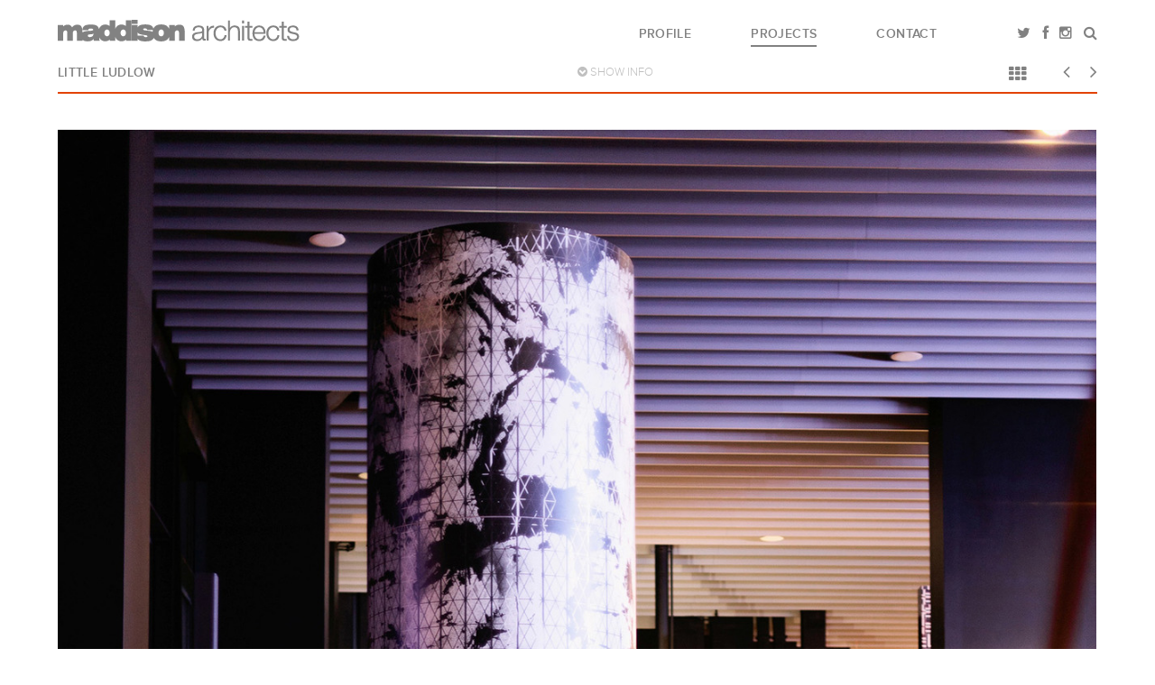

--- FILE ---
content_type: text/html; charset=utf-8
request_url: https://www.maddisonarchitects.com.au/projects/little-ludlow
body_size: 3097
content:
<!DOCTYPE html>
<html lang="en">
  <head>
    <meta charset="utf-8">
    <title>Maddison Architects | Little Ludlow</title>

      <meta name="description" content="Based on the success of The Ludlow Formation in Southbank, a scaled down version was spawned for Melbourne International Airport" />

    <meta property="og:type" content="blog, website" />
    <meta property="og:title" content="Little Ludlow | Maddison Architects" />
    <meta property="og:url" content="https://www.maddisonarchitects.com.au/projects/little-ludlow" />
    <meta property="og:image" content="https://www.maddisonarchitects.com.au/cms/assets/logo.png" />
    <meta property="og:site_name" content="Maddison Architects" />

      <meta property="og:description" content="Based on the success of The Ludlow Formation in Southbank, a scaled down version was spawned for Melbourne International Airport" />

    <script type="text/javascript" src="//use.typekit.net/gyx5qbf.js"></script>
    <script type="text/javascript">try{Typekit.load();}catch(e){}</script>

    <link href="//netdna.bootstrapcdn.com/font-awesome/4.0.3/css/font-awesome.css" rel="stylesheet">

    <link href="/assets/application.css" media="all" rel="stylesheet" type="text/css" />

    <meta name="viewport" content="initial-scale=1.0, maximum-scale=1.0, width=device-width">

    <meta content="authenticity_token" name="csrf-param" />
<meta content="5NKZTLPKtqLUEErb3A1i/tVBZqbMlrPpb2RWvoSenec=" name="csrf-token" />

    <!-- ArchiPro Pixel start -->
    <script>
      window.ApDataAu = window.ApDataAu || [];
      function apa_au(){
        window.ApDataAu.push(arguments);
      }
      apa_au('id','maddison-architects');
    </script>
    <script async src="https://pixel.archipro.com.au/ap-analytics.js"></script>
    <!-- ArchiPro Pixel end -->
    
    <!--[if IE]>
      <script src="http://html5shiv.googlecode.com/svn/trunk/html5.js"></script>
    <![endif]-->
  </head>

  <body class="projects show " id="show">
    <div id="header">
      <div class="center">
        <div class="wrapper">
          <a href="/" id="logo">Maddison Architects</a>

          <div id="nav-wrap">
            <ul id="social">
                <li>
                  <a href="https://twitter.com/maddisonarch" target="_blank">
                    <i class="fa fa-twitter"></i>
</a>                </li>
                <li>
                  <a href="https://www.facebook.com/MaddisonArchitects" target="_blank">
                    <i class="fa fa-facebook"></i>
</a>                </li>

              <li>
                <a href="https://www.instagram.com/maddisonarchitects/" target="_blank">
                  <i class="fa fa-instagram"></i>
</a>              </li>

              <li class="">
                <a href="/search">
                  <i class="fa fa-search"></i>
</a>              </li>
            </ul>

              <ul id="nav-minor">
                  <li class="">
                    <a href="/profile">Profile</a>
                  </li>
                  <li class="on">
                    <a href="/projects">Projects</a>
                  </li>
                  <li class="">
                    <a href="/contact">Contact</a>
                  </li>
              </ul>

            	<div id="detail-header">
		<h3>Little Ludlow</h3>

		<a href="#" class="trigger" id="show-info">
			<span class="open">
				<i class="fa fa-chevron-circle-up"></i> Hide Info
			</span>

			<span class="closed">
				<i class="fa fa-chevron-circle-down"></i> Show Info
			</span>
</a>		
		<ul>
			<li id="back-to-row">
				<a href="/projects">
					<i class="fa fa-th"></i>
</a>			</li>
			<li class="previous">
					<a href="/projects/coronet-grove">
						<i class="fa fa-angle-left"></i>
</a>			</li>
			<li class="next">
					<a href="/projects/eureka-skydeck">
						<i class="fa fa-angle-right"></i>
</a>			</li>
		</ul>
	</div>

          </div>

          	<div id="popup-info" style="display:none;">
		<div id="description">
			<h6>
				2011 <span>//</span> 
				Hospitality
			</h6>

			<p>
	Little Ludlow takes reference from The Ludlow Formation, of the previous year for the same client, into how to deal with the banality of generic conditions, interpret place/location, and a desire to react to the &quot;sheen&quot; of the usual airport retail spaces. &nbsp;The tenancy engages with the existing Terminal layout by breaking away elements of existing barriers, asserting presence through designed signage and &quot;statement&quot; feature walls. &nbsp; Customers are drawn through the tenancy around the elongated, multi-directional bar structures and crafted intimate spaces.<br />
	The immense verticality of the space is mediated by using delicately engineered stepping steel canopies, oversized cylindrical graphic/signage drums and an 8m high tiled and recycled timber clad feature which counter balances the adjacent tenancy built forms</p>

		</div>
		
		<dl>
				<dt>Client</dt>
				<dd>Red Rock Airport Services</dd>

				<dt>Address</dt>
				<dd>
					Melbourne Airport
					<a href="https://maps.google.com.au/maps?q=melbourne+airport" target="_blank">&gt; View map</a>
				</dd>

				<dt>Status</dt>
				<dd>Complete</dd>

				<dt>Awards</dt>
				<dd><p>
	2012 &nbsp;AIA VIC ARCHITECTURE AWARDS - Shortlisted Interior Architecture</p>
</dd>

		</dl>
	</div>

        </div>
      </div>
    </div>

    <div id="container">
      <div class="center">
        <div class="wrapper">
          


<div id="content">
	<div id="detail">
		
		<img alt="2012-03-3772_02_littleludlow-williamwatt%20small" class="big" src="/media/W1siZiIsIjIwMTQvMDIvMjUvMTNfNTZfMDlfNTI4XzIwMTJfMDNfMzc3Ml8wMl9MaXR0bGVMdWRsb3dfV2lsbGlhbVdhdHRfc21hbGwuanBnIl0sWyJwIiwidGh1bWIiLCIxMjgweCJdXQ/2012-03-3772_02_LittleLudlow-WilliamWatt%20small.jpg" />
		
		
				<img class="big" src="/media/W1siZiIsIjIwMTQvMDIvMjUvMTRfMjRfNDdfNzA0XzIwMTJfMDNfMzc3Ml8wNF9MaXR0bGVMdWRsb3dfV2lsbGlhbVdhdHRfc21hbGwuanBnIl0sWyJwIiwidGh1bWIiLCIxMjgweCJdXQ/2012-03-3772_04_LittleLudlow_WilliamWatt%20small.jpg" />
				<img class="big" src="/media/W1siZiIsIjIwMTQvMDIvMjUvMTJfMzhfNDBfODkyXzIwMTJfMDNfMzc3Ml8wOF9MaXR0bGVMdWRsb3dfV2lsbGlhbVdhdHQuanBnIl0sWyJwIiwidGh1bWIiLCIxMjgweCJdXQ/2012-03-3772_08_LittleLudlow_WilliamWatt.jpg" />
				<img class="big" src="/media/W1siZiIsIjIwMTQvMDIvMjUvMTNfMThfNTdfMTk5XzIwMTJfMDNfMzc3Ml8wMV9MaXR0bGVMdWRsb3dfV2lsbGlhbVdhdHRfc21hbGwuanBnIl0sWyJwIiwidGh1bWIiLCIxMjgweCJdXQ/2012-03-3772_01_LittleLudlow_WilliamWatt%20small.jpg" />
				<img class="small" src="/media/W1siZiIsIjIwMTQvMDIvMTkvMTdfMjJfNTVfOTkwXzIwMTJfMDNfMzc3Ml8wNl9MaXR0bGVMdWRsb3dfV2lsbGlhbVdhdHRfc21hbGwuanBnIl0sWyJwIiwidGh1bWIiLCI1OTB4Il1d/2012-03-3772_06_LittleLudlow_WilliamWatt%20small.jpg" />
	</div>
</div>
        </div>
      </div>
    </div>

    <span id="height-guide">&nbsp;</span>

    <div id="footer">
      <div class="center">    
        <div class="wrapper">         
          <div id="fnav">
            <a href="#" class="trigger" id="back-to-top" style="display:none;">
              <i class="fa fa-chevron-circle-up"></i> Back to top
</a>          </div>

          <a href="http://www.letsbff.com.au" id="credit" target="_blank">
            <img alt="Site by BFF" id="bff" src="/assets/Bff-Credit.svg" />
</a>        </div>
      </div>
    </div>

    <script src="//ajax.googleapis.com/ajax/libs/jquery/1.10.2/jquery.min.js"></script>
    <script src="//ajax.googleapis.com/ajax/libs/jqueryui/1.10.3/jquery-ui.min.js"></script>
    <script src="/assets/application.js" type="text/javascript"></script>

    <script>
      (function(i,s,o,g,r,a,m){i['GoogleAnalyticsObject']=r;i[r]=i[r]||function(){
      (i[r].q=i[r].q||[]).push(arguments)},i[r].l=1*new Date();a=s.createElement(o),
      m=s.getElementsByTagName(o)[0];a.async=1;a.src=g;m.parentNode.insertBefore(a,m)
      })(window,document,'script','//www.google-analytics.com/analytics.js','ga');

      ga('create', 'UA-72332850-1', 'maddisonarchitects.com.au');
      ga('send', 'pageview');

    </script>
  </body>
</html>


--- FILE ---
content_type: text/css
request_url: https://www.maddisonarchitects.com.au/assets/application.css
body_size: 95282
content:
/*
 * This is a manifest file that'll be compiled into application.css, which will include all the files
 * listed below.
 *
 * Any CSS and SCSS file within this directory, lib/assets/stylesheets, vendor/assets/stylesheets,
 * or vendor/assets/stylesheets of plugins, if any, can be referenced here using a relative path.
 *
 * You're free to add application-wide styles to this file and they'll appear at the top of the
 * compiled file, but it's generally better to create a new file per style scope.
 *


 */

/*!
 *  Font Awesome 3.1.0
 *  the iconic font designed for Bootstrap
 *  -------------------------------------------------------
 *  The full suite of pictographic icons, examples, and documentation
 *  can be found at: http://fontawesome.io
 *
 *  License
 *  -------------------------------------------------------
 *  - The Font Awesome font is licensed under the SIL Open Font License v1.1 -
 *    http://scripts.sil.org/OFL
 *  - Font Awesome CSS, LESS, and SASS files are licensed under the MIT License -
 *    http://opensource.org/licenses/mit-license.html
 *  - Font Awesome documentation licensed under CC BY 3.0 License -
 *    http://creativecommons.org/licenses/by/3.0/
 *  - Attribution is no longer required in Font Awesome 3.0, but much appreciated:
 *    "Font Awesome by Dave Gandy - http://fontawesome.io"

 *  Contact
 *  -------------------------------------------------------
 *  Email: dave@fontawesome.io
 *  Twitter: http://twitter.com/fortaweso_me
 *  Work: Lead Product Designer @ http://kyruus.com
 */
.icon-large{font-size:1.3333333333333333em;margin-top:-4px;padding-top:3px;margin-bottom:-4px;padding-bottom:3px;vertical-align:middle}.nav [class^="icon-"],.nav [class*=" icon-"]{vertical-align:inherit;margin-top:-4px;padding-top:3px;margin-bottom:-4px;padding-bottom:3px}.nav [class^="icon-"].icon-large,.nav [class*=" icon-"].icon-large{vertical-align:-25%}.nav-pills [class^="icon-"].icon-large,.nav-tabs [class^="icon-"].icon-large,.nav-pills [class*=" icon-"].icon-large,.nav-tabs [class*=" icon-"].icon-large{line-height:.75em;margin-top:-7px;padding-top:5px;margin-bottom:-5px;padding-bottom:4px}ul.icons-ul{text-indent:-1em;margin-left:2.142857142857143em}ul.icons-ul>li .icon-li{width:1em;margin-right:0}.btn [class^="icon-"].pull-left,.btn [class*=" icon-"].pull-left,.btn [class^="icon-"].pull-right,.btn [class*=" icon-"].pull-right{vertical-align:inherit}.btn [class^="icon-"].icon-large,.btn [class*=" icon-"].icon-large{margin-top:-0.5em}a [class^="icon-"],a [class*=" icon-"]{cursor:pointer}.icon-glass{*zoom:expression(this.runtimeStyle['zoom'] = '1',this.innerHTML = '&#xf000;')}.icon-music{*zoom:expression(this.runtimeStyle['zoom'] = '1',this.innerHTML = '&#xf001;')}.icon-search{*zoom:expression(this.runtimeStyle['zoom'] = '1',this.innerHTML = '&#xf002;')}.icon-envelope{*zoom:expression(this.runtimeStyle['zoom'] = '1',this.innerHTML = '&#xf003;')}.icon-heart{*zoom:expression(this.runtimeStyle['zoom'] = '1',this.innerHTML = '&#xf004;')}.icon-star{*zoom:expression(this.runtimeStyle['zoom'] = '1',this.innerHTML = '&#xf005;')}.icon-star-empty{*zoom:expression(this.runtimeStyle['zoom'] = '1',this.innerHTML = '&#xf006;')}.icon-user{*zoom:expression(this.runtimeStyle['zoom'] = '1',this.innerHTML = '&#xf007;')}.icon-film{*zoom:expression(this.runtimeStyle['zoom'] = '1',this.innerHTML = '&#xf008;')}.icon-th-large{*zoom:expression(this.runtimeStyle['zoom'] = '1',this.innerHTML = '&#xf009;')}.icon-th{*zoom:expression(this.runtimeStyle['zoom'] = '1',this.innerHTML = '&#xf00a;')}.icon-th-list{*zoom:expression(this.runtimeStyle['zoom'] = '1',this.innerHTML = '&#xf00b;')}.icon-ok{*zoom:expression(this.runtimeStyle['zoom'] = '1',this.innerHTML = '&#xf00c;')}.icon-remove{*zoom:expression(this.runtimeStyle['zoom'] = '1',this.innerHTML = '&#xf00d;')}.icon-zoom-in{*zoom:expression(this.runtimeStyle['zoom'] = '1',this.innerHTML = '&#xf00e;')}.icon-zoom-out{*zoom:expression(this.runtimeStyle['zoom'] = '1',this.innerHTML = '&#xf010;')}.icon-off{*zoom:expression(this.runtimeStyle['zoom'] = '1',this.innerHTML = '&#xf011;')}.icon-signal{*zoom:expression(this.runtimeStyle['zoom'] = '1',this.innerHTML = '&#xf012;')}.icon-cog{*zoom:expression(this.runtimeStyle['zoom'] = '1',this.innerHTML = '&#xf013;')}.icon-trash{*zoom:expression(this.runtimeStyle['zoom'] = '1',this.innerHTML = '&#xf014;')}.icon-home{*zoom:expression(this.runtimeStyle['zoom'] = '1',this.innerHTML = '&#xf015;')}.icon-file{*zoom:expression(this.runtimeStyle['zoom'] = '1',this.innerHTML = '&#xf016;')}.icon-time{*zoom:expression(this.runtimeStyle['zoom'] = '1',this.innerHTML = '&#xf017;')}.icon-road{*zoom:expression(this.runtimeStyle['zoom'] = '1',this.innerHTML = '&#xf018;')}.icon-download-alt{*zoom:expression(this.runtimeStyle['zoom'] = '1',this.innerHTML = '&#xf019;')}.icon-download{*zoom:expression(this.runtimeStyle['zoom'] = '1',this.innerHTML = '&#xf01a;')}.icon-upload{*zoom:expression(this.runtimeStyle['zoom'] = '1',this.innerHTML = '&#xf01b;')}.icon-inbox{*zoom:expression(this.runtimeStyle['zoom'] = '1',this.innerHTML = '&#xf01c;')}.icon-play-circle{*zoom:expression(this.runtimeStyle['zoom'] = '1',this.innerHTML = '&#xf01d;')}.icon-repeat{*zoom:expression(this.runtimeStyle['zoom'] = '1',this.innerHTML = '&#xf01e;')}.icon-refresh{*zoom:expression(this.runtimeStyle['zoom'] = '1',this.innerHTML = '&#xf021;')}.icon-list-alt{*zoom:expression(this.runtimeStyle['zoom'] = '1',this.innerHTML = '&#xf022;')}.icon-lock{*zoom:expression(this.runtimeStyle['zoom'] = '1',this.innerHTML = '&#xf023;')}.icon-flag{*zoom:expression(this.runtimeStyle['zoom'] = '1',this.innerHTML = '&#xf024;')}.icon-headphones{*zoom:expression(this.runtimeStyle['zoom'] = '1',this.innerHTML = '&#xf025;')}.icon-volume-off{*zoom:expression(this.runtimeStyle['zoom'] = '1',this.innerHTML = '&#xf026;')}.icon-volume-down{*zoom:expression(this.runtimeStyle['zoom'] = '1',this.innerHTML = '&#xf027;')}.icon-volume-up{*zoom:expression(this.runtimeStyle['zoom'] = '1',this.innerHTML = '&#xf028;')}.icon-qrcode{*zoom:expression(this.runtimeStyle['zoom'] = '1',this.innerHTML = '&#xf029;')}.icon-barcode{*zoom:expression(this.runtimeStyle['zoom'] = '1',this.innerHTML = '&#xf02a;')}.icon-tag{*zoom:expression(this.runtimeStyle['zoom'] = '1',this.innerHTML = '&#xf02b;')}.icon-tags{*zoom:expression(this.runtimeStyle['zoom'] = '1',this.innerHTML = '&#xf02c;')}.icon-book{*zoom:expression(this.runtimeStyle['zoom'] = '1',this.innerHTML = '&#xf02d;')}.icon-bookmark{*zoom:expression(this.runtimeStyle['zoom'] = '1',this.innerHTML = '&#xf02e;')}.icon-print{*zoom:expression(this.runtimeStyle['zoom'] = '1',this.innerHTML = '&#xf02f;')}.icon-camera{*zoom:expression(this.runtimeStyle['zoom'] = '1',this.innerHTML = '&#xf030;')}.icon-font{*zoom:expression(this.runtimeStyle['zoom'] = '1',this.innerHTML = '&#xf031;')}.icon-bold{*zoom:expression(this.runtimeStyle['zoom'] = '1',this.innerHTML = '&#xf032;')}.icon-italic{*zoom:expression(this.runtimeStyle['zoom'] = '1',this.innerHTML = '&#xf033;')}.icon-text-height{*zoom:expression(this.runtimeStyle['zoom'] = '1',this.innerHTML = '&#xf034;')}.icon-text-width{*zoom:expression(this.runtimeStyle['zoom'] = '1',this.innerHTML = '&#xf035;')}.icon-align-left{*zoom:expression(this.runtimeStyle['zoom'] = '1',this.innerHTML = '&#xf036;')}.icon-align-center{*zoom:expression(this.runtimeStyle['zoom'] = '1',this.innerHTML = '&#xf037;')}.icon-align-right{*zoom:expression(this.runtimeStyle['zoom'] = '1',this.innerHTML = '&#xf038;')}.icon-align-justify{*zoom:expression(this.runtimeStyle['zoom'] = '1',this.innerHTML = '&#xf039;')}.icon-list{*zoom:expression(this.runtimeStyle['zoom'] = '1',this.innerHTML = '&#xf03a;')}.icon-indent-left{*zoom:expression(this.runtimeStyle['zoom'] = '1',this.innerHTML = '&#xf03b;')}.icon-indent-right{*zoom:expression(this.runtimeStyle['zoom'] = '1',this.innerHTML = '&#xf03c;')}.icon-facetime-video{*zoom:expression(this.runtimeStyle['zoom'] = '1',this.innerHTML = '&#xf03d;')}.icon-picture{*zoom:expression(this.runtimeStyle['zoom'] = '1',this.innerHTML = '&#xf03e;')}.icon-pencil{*zoom:expression(this.runtimeStyle['zoom'] = '1',this.innerHTML = '&#xf040;')}.icon-map-marker{*zoom:expression(this.runtimeStyle['zoom'] = '1',this.innerHTML = '&#xf041;')}.icon-adjust{*zoom:expression(this.runtimeStyle['zoom'] = '1',this.innerHTML = '&#xf042;')}.icon-tint{*zoom:expression(this.runtimeStyle['zoom'] = '1',this.innerHTML = '&#xf043;')}.icon-edit{*zoom:expression(this.runtimeStyle['zoom'] = '1',this.innerHTML = '&#xf044;')}.icon-share{*zoom:expression(this.runtimeStyle['zoom'] = '1',this.innerHTML = '&#xf045;')}.icon-check{*zoom:expression(this.runtimeStyle['zoom'] = '1',this.innerHTML = '&#xf046;')}.icon-move{*zoom:expression(this.runtimeStyle['zoom'] = '1',this.innerHTML = '&#xf047;')}.icon-step-backward{*zoom:expression(this.runtimeStyle['zoom'] = '1',this.innerHTML = '&#xf048;')}.icon-fast-backward{*zoom:expression(this.runtimeStyle['zoom'] = '1',this.innerHTML = '&#xf049;')}.icon-backward{*zoom:expression(this.runtimeStyle['zoom'] = '1',this.innerHTML = '&#xf04a;')}.icon-play{*zoom:expression(this.runtimeStyle['zoom'] = '1',this.innerHTML = '&#xf04b;')}.icon-pause{*zoom:expression(this.runtimeStyle['zoom'] = '1',this.innerHTML = '&#xf04c;')}.icon-stop{*zoom:expression(this.runtimeStyle['zoom'] = '1',this.innerHTML = '&#xf04d;')}.icon-forward{*zoom:expression(this.runtimeStyle['zoom'] = '1',this.innerHTML = '&#xf04e;')}.icon-fast-forward{*zoom:expression(this.runtimeStyle['zoom'] = '1',this.innerHTML = '&#xf050;')}.icon-step-forward{*zoom:expression(this.runtimeStyle['zoom'] = '1',this.innerHTML = '&#xf051;')}.icon-eject{*zoom:expression(this.runtimeStyle['zoom'] = '1',this.innerHTML = '&#xf052;')}.icon-chevron-left{*zoom:expression(this.runtimeStyle['zoom'] = '1',this.innerHTML = '&#xf053;')}.icon-chevron-right{*zoom:expression(this.runtimeStyle['zoom'] = '1',this.innerHTML = '&#xf054;')}.icon-plus-sign{*zoom:expression(this.runtimeStyle['zoom'] = '1',this.innerHTML = '&#xf055;')}.icon-minus-sign{*zoom:expression(this.runtimeStyle['zoom'] = '1',this.innerHTML = '&#xf056;')}.icon-remove-sign{*zoom:expression(this.runtimeStyle['zoom'] = '1',this.innerHTML = '&#xf057;')}.icon-ok-sign{*zoom:expression(this.runtimeStyle['zoom'] = '1',this.innerHTML = '&#xf058;')}.icon-question-sign{*zoom:expression(this.runtimeStyle['zoom'] = '1',this.innerHTML = '&#xf059;')}.icon-info-sign{*zoom:expression(this.runtimeStyle['zoom'] = '1',this.innerHTML = '&#xf05a;')}.icon-screenshot{*zoom:expression(this.runtimeStyle['zoom'] = '1',this.innerHTML = '&#xf05b;')}.icon-remove-circle{*zoom:expression(this.runtimeStyle['zoom'] = '1',this.innerHTML = '&#xf05c;')}.icon-ok-circle{*zoom:expression(this.runtimeStyle['zoom'] = '1',this.innerHTML = '&#xf05d;')}.icon-ban-circle{*zoom:expression(this.runtimeStyle['zoom'] = '1',this.innerHTML = '&#xf05e;')}.icon-arrow-left{*zoom:expression(this.runtimeStyle['zoom'] = '1',this.innerHTML = '&#xf060;')}.icon-arrow-right{*zoom:expression(this.runtimeStyle['zoom'] = '1',this.innerHTML = '&#xf061;')}.icon-arrow-up{*zoom:expression(this.runtimeStyle['zoom'] = '1',this.innerHTML = '&#xf062;')}.icon-arrow-down{*zoom:expression(this.runtimeStyle['zoom'] = '1',this.innerHTML = '&#xf063;')}.icon-share-alt{*zoom:expression(this.runtimeStyle['zoom'] = '1',this.innerHTML = '&#xf064;')}.icon-resize-full{*zoom:expression(this.runtimeStyle['zoom'] = '1',this.innerHTML = '&#xf065;')}.icon-resize-small{*zoom:expression(this.runtimeStyle['zoom'] = '1',this.innerHTML = '&#xf066;')}.icon-plus{*zoom:expression(this.runtimeStyle['zoom'] = '1',this.innerHTML = '&#xf067;')}.icon-minus{*zoom:expression(this.runtimeStyle['zoom'] = '1',this.innerHTML = '&#xf068;')}.icon-asterisk{*zoom:expression(this.runtimeStyle['zoom'] = '1',this.innerHTML = '&#xf069;')}.icon-exclamation-sign{*zoom:expression(this.runtimeStyle['zoom'] = '1',this.innerHTML = '&#xf06a;')}.icon-gift{*zoom:expression(this.runtimeStyle['zoom'] = '1',this.innerHTML = '&#xf06b;')}.icon-leaf{*zoom:expression(this.runtimeStyle['zoom'] = '1',this.innerHTML = '&#xf06c;')}.icon-fire{*zoom:expression(this.runtimeStyle['zoom'] = '1',this.innerHTML = '&#xf06d;')}.icon-eye-open{*zoom:expression(this.runtimeStyle['zoom'] = '1',this.innerHTML = '&#xf06e;')}.icon-eye-close{*zoom:expression(this.runtimeStyle['zoom'] = '1',this.innerHTML = '&#xf070;')}.icon-warning-sign{*zoom:expression(this.runtimeStyle['zoom'] = '1',this.innerHTML = '&#xf071;')}.icon-plane{*zoom:expression(this.runtimeStyle['zoom'] = '1',this.innerHTML = '&#xf072;')}.icon-calendar{*zoom:expression(this.runtimeStyle['zoom'] = '1',this.innerHTML = '&#xf073;')}.icon-random{*zoom:expression(this.runtimeStyle['zoom'] = '1',this.innerHTML = '&#xf074;')}.icon-comment{*zoom:expression(this.runtimeStyle['zoom'] = '1',this.innerHTML = '&#xf075;')}.icon-magnet{*zoom:expression(this.runtimeStyle['zoom'] = '1',this.innerHTML = '&#xf076;')}.icon-chevron-up{*zoom:expression(this.runtimeStyle['zoom'] = '1',this.innerHTML = '&#xf077;')}.icon-chevron-down{*zoom:expression(this.runtimeStyle['zoom'] = '1',this.innerHTML = '&#xf078;')}.icon-retweet{*zoom:expression(this.runtimeStyle['zoom'] = '1',this.innerHTML = '&#xf079;')}.icon-shopping-cart{*zoom:expression(this.runtimeStyle['zoom'] = '1',this.innerHTML = '&#xf07a;')}.icon-folder-close{*zoom:expression(this.runtimeStyle['zoom'] = '1',this.innerHTML = '&#xf07b;')}.icon-folder-open{*zoom:expression(this.runtimeStyle['zoom'] = '1',this.innerHTML = '&#xf07c;')}.icon-resize-vertical{*zoom:expression(this.runtimeStyle['zoom'] = '1',this.innerHTML = '&#xf07d;')}.icon-resize-horizontal{*zoom:expression(this.runtimeStyle['zoom'] = '1',this.innerHTML = '&#xf07e;')}.icon-bar-chart{*zoom:expression(this.runtimeStyle['zoom'] = '1',this.innerHTML = '&#xf080;')}.icon-twitter-sign{*zoom:expression(this.runtimeStyle['zoom'] = '1',this.innerHTML = '&#xf081;')}.icon-facebook-sign{*zoom:expression(this.runtimeStyle['zoom'] = '1',this.innerHTML = '&#xf082;')}.icon-camera-retro{*zoom:expression(this.runtimeStyle['zoom'] = '1',this.innerHTML = '&#xf083;')}.icon-key{*zoom:expression(this.runtimeStyle['zoom'] = '1',this.innerHTML = '&#xf084;')}.icon-cogs{*zoom:expression(this.runtimeStyle['zoom'] = '1',this.innerHTML = '&#xf085;')}.icon-comments{*zoom:expression(this.runtimeStyle['zoom'] = '1',this.innerHTML = '&#xf086;')}.icon-thumbs-up{*zoom:expression(this.runtimeStyle['zoom'] = '1',this.innerHTML = '&#xf087;')}.icon-thumbs-down{*zoom:expression(this.runtimeStyle['zoom'] = '1',this.innerHTML = '&#xf088;')}.icon-star-half{*zoom:expression(this.runtimeStyle['zoom'] = '1',this.innerHTML = '&#xf089;')}.icon-heart-empty{*zoom:expression(this.runtimeStyle['zoom'] = '1',this.innerHTML = '&#xf08a;')}.icon-signout{*zoom:expression(this.runtimeStyle['zoom'] = '1',this.innerHTML = '&#xf08b;')}.icon-linkedin-sign{*zoom:expression(this.runtimeStyle['zoom'] = '1',this.innerHTML = '&#xf08c;')}.icon-pushpin{*zoom:expression(this.runtimeStyle['zoom'] = '1',this.innerHTML = '&#xf08d;')}.icon-external-link{*zoom:expression(this.runtimeStyle['zoom'] = '1',this.innerHTML = '&#xf08e;')}.icon-signin{*zoom:expression(this.runtimeStyle['zoom'] = '1',this.innerHTML = '&#xf090;')}.icon-trophy{*zoom:expression(this.runtimeStyle['zoom'] = '1',this.innerHTML = '&#xf091;')}.icon-github-sign{*zoom:expression(this.runtimeStyle['zoom'] = '1',this.innerHTML = '&#xf092;')}.icon-upload-alt{*zoom:expression(this.runtimeStyle['zoom'] = '1',this.innerHTML = '&#xf093;')}.icon-lemon{*zoom:expression(this.runtimeStyle['zoom'] = '1',this.innerHTML = '&#xf094;')}.icon-phone{*zoom:expression(this.runtimeStyle['zoom'] = '1',this.innerHTML = '&#xf095;')}.icon-check-empty{*zoom:expression(this.runtimeStyle['zoom'] = '1',this.innerHTML = '&#xf096;')}.icon-bookmark-empty{*zoom:expression(this.runtimeStyle['zoom'] = '1',this.innerHTML = '&#xf097;')}.icon-phone-sign{*zoom:expression(this.runtimeStyle['zoom'] = '1',this.innerHTML = '&#xf098;')}.icon-twitter{*zoom:expression(this.runtimeStyle['zoom'] = '1',this.innerHTML = '&#xf099;')}.icon-facebook{*zoom:expression(this.runtimeStyle['zoom'] = '1',this.innerHTML = '&#xf09a;')}.icon-github{*zoom:expression(this.runtimeStyle['zoom'] = '1',this.innerHTML = '&#xf09b;')}.icon-unlock{*zoom:expression(this.runtimeStyle['zoom'] = '1',this.innerHTML = '&#xf09c;')}.icon-credit-card{*zoom:expression(this.runtimeStyle['zoom'] = '1',this.innerHTML = '&#xf09d;')}.icon-rss{*zoom:expression(this.runtimeStyle['zoom'] = '1',this.innerHTML = '&#xf09e;')}.icon-hdd{*zoom:expression(this.runtimeStyle['zoom'] = '1',this.innerHTML = '&#xf0a0;')}.icon-bullhorn{*zoom:expression(this.runtimeStyle['zoom'] = '1',this.innerHTML = '&#xf0a1;')}.icon-bell{*zoom:expression(this.runtimeStyle['zoom'] = '1',this.innerHTML = '&#xf0a2;')}.icon-certificate{*zoom:expression(this.runtimeStyle['zoom'] = '1',this.innerHTML = '&#xf0a3;')}.icon-hand-right{*zoom:expression(this.runtimeStyle['zoom'] = '1',this.innerHTML = '&#xf0a4;')}.icon-hand-left{*zoom:expression(this.runtimeStyle['zoom'] = '1',this.innerHTML = '&#xf0a5;')}.icon-hand-up{*zoom:expression(this.runtimeStyle['zoom'] = '1',this.innerHTML = '&#xf0a6;')}.icon-hand-down{*zoom:expression(this.runtimeStyle['zoom'] = '1',this.innerHTML = '&#xf0a7;')}.icon-circle-arrow-left{*zoom:expression(this.runtimeStyle['zoom'] = '1',this.innerHTML = '&#xf0a8;')}.icon-circle-arrow-right{*zoom:expression(this.runtimeStyle['zoom'] = '1',this.innerHTML = '&#xf0a9;')}.icon-circle-arrow-up{*zoom:expression(this.runtimeStyle['zoom'] = '1',this.innerHTML = '&#xf0aa;')}.icon-circle-arrow-down{*zoom:expression(this.runtimeStyle['zoom'] = '1',this.innerHTML = '&#xf0ab;')}.icon-globe{*zoom:expression(this.runtimeStyle['zoom'] = '1',this.innerHTML = '&#xf0ac;')}.icon-wrench{*zoom:expression(this.runtimeStyle['zoom'] = '1',this.innerHTML = '&#xf0ad;')}.icon-tasks{*zoom:expression(this.runtimeStyle['zoom'] = '1',this.innerHTML = '&#xf0ae;')}.icon-filter{*zoom:expression(this.runtimeStyle['zoom'] = '1',this.innerHTML = '&#xf0b0;')}.icon-briefcase{*zoom:expression(this.runtimeStyle['zoom'] = '1',this.innerHTML = '&#xf0b1;')}.icon-fullscreen{*zoom:expression(this.runtimeStyle['zoom'] = '1',this.innerHTML = '&#xf0b2;')}.icon-group{*zoom:expression(this.runtimeStyle['zoom'] = '1',this.innerHTML = '&#xf0c0;')}.icon-link{*zoom:expression(this.runtimeStyle['zoom'] = '1',this.innerHTML = '&#xf0c1;')}.icon-cloud{*zoom:expression(this.runtimeStyle['zoom'] = '1',this.innerHTML = '&#xf0c2;')}.icon-beaker{*zoom:expression(this.runtimeStyle['zoom'] = '1',this.innerHTML = '&#xf0c3;')}.icon-cut{*zoom:expression(this.runtimeStyle['zoom'] = '1',this.innerHTML = '&#xf0c4;')}.icon-copy{*zoom:expression(this.runtimeStyle['zoom'] = '1',this.innerHTML = '&#xf0c5;')}.icon-paper-clip{*zoom:expression(this.runtimeStyle['zoom'] = '1',this.innerHTML = '&#xf0c6;')}.icon-save{*zoom:expression(this.runtimeStyle['zoom'] = '1',this.innerHTML = '&#xf0c7;')}.icon-sign-blank{*zoom:expression(this.runtimeStyle['zoom'] = '1',this.innerHTML = '&#xf0c8;')}.icon-reorder{*zoom:expression(this.runtimeStyle['zoom'] = '1',this.innerHTML = '&#xf0c9;')}.icon-list-ul{*zoom:expression(this.runtimeStyle['zoom'] = '1',this.innerHTML = '&#xf0ca;')}.icon-list-ol{*zoom:expression(this.runtimeStyle['zoom'] = '1',this.innerHTML = '&#xf0cb;')}.icon-strikethrough{*zoom:expression(this.runtimeStyle['zoom'] = '1',this.innerHTML = '&#xf0cc;')}.icon-underline{*zoom:expression(this.runtimeStyle['zoom'] = '1',this.innerHTML = '&#xf0cd;')}.icon-table{*zoom:expression(this.runtimeStyle['zoom'] = '1',this.innerHTML = '&#xf0ce;')}.icon-magic{*zoom:expression(this.runtimeStyle['zoom'] = '1',this.innerHTML = '&#xf0d0;')}.icon-truck{*zoom:expression(this.runtimeStyle['zoom'] = '1',this.innerHTML = '&#xf0d1;')}.icon-pinterest{*zoom:expression(this.runtimeStyle['zoom'] = '1',this.innerHTML = '&#xf0d2;')}.icon-pinterest-sign{*zoom:expression(this.runtimeStyle['zoom'] = '1',this.innerHTML = '&#xf0d3;')}.icon-google-plus-sign{*zoom:expression(this.runtimeStyle['zoom'] = '1',this.innerHTML = '&#xf0d4;')}.icon-google-plus{*zoom:expression(this.runtimeStyle['zoom'] = '1',this.innerHTML = '&#xf0d5;')}.icon-money{*zoom:expression(this.runtimeStyle['zoom'] = '1',this.innerHTML = '&#xf0d6;')}.icon-caret-down{*zoom:expression(this.runtimeStyle['zoom'] = '1',this.innerHTML = '&#xf0d7;')}.icon-caret-up{*zoom:expression(this.runtimeStyle['zoom'] = '1',this.innerHTML = '&#xf0d8;')}.icon-caret-left{*zoom:expression(this.runtimeStyle['zoom'] = '1',this.innerHTML = '&#xf0d9;')}.icon-caret-right{*zoom:expression(this.runtimeStyle['zoom'] = '1',this.innerHTML = '&#xf0da;')}.icon-columns{*zoom:expression(this.runtimeStyle['zoom'] = '1',this.innerHTML = '&#xf0db;')}.icon-sort{*zoom:expression(this.runtimeStyle['zoom'] = '1',this.innerHTML = '&#xf0dc;')}.icon-sort-down{*zoom:expression(this.runtimeStyle['zoom'] = '1',this.innerHTML = '&#xf0dd;')}.icon-sort-up{*zoom:expression(this.runtimeStyle['zoom'] = '1',this.innerHTML = '&#xf0de;')}.icon-envelope-alt{*zoom:expression(this.runtimeStyle['zoom'] = '1',this.innerHTML = '&#xf0e0;')}.icon-linkedin{*zoom:expression(this.runtimeStyle['zoom'] = '1',this.innerHTML = '&#xf0e1;')}.icon-undo{*zoom:expression(this.runtimeStyle['zoom'] = '1',this.innerHTML = '&#xf0e2;')}.icon-legal{*zoom:expression(this.runtimeStyle['zoom'] = '1',this.innerHTML = '&#xf0e3;')}.icon-dashboard{*zoom:expression(this.runtimeStyle['zoom'] = '1',this.innerHTML = '&#xf0e4;')}.icon-comment-alt{*zoom:expression(this.runtimeStyle['zoom'] = '1',this.innerHTML = '&#xf0e5;')}.icon-comments-alt{*zoom:expression(this.runtimeStyle['zoom'] = '1',this.innerHTML = '&#xf0e6;')}.icon-bolt{*zoom:expression(this.runtimeStyle['zoom'] = '1',this.innerHTML = '&#xf0e7;')}.icon-sitemap{*zoom:expression(this.runtimeStyle['zoom'] = '1',this.innerHTML = '&#xf0e8;')}.icon-umbrella{*zoom:expression(this.runtimeStyle['zoom'] = '1',this.innerHTML = '&#xf0e9;')}.icon-paste{*zoom:expression(this.runtimeStyle['zoom'] = '1',this.innerHTML = '&#xf0ea;')}.icon-lightbulb{*zoom:expression(this.runtimeStyle['zoom'] = '1',this.innerHTML = '&#xf0eb;')}.icon-exchange{*zoom:expression(this.runtimeStyle['zoom'] = '1',this.innerHTML = '&#xf0ec;')}.icon-cloud-download{*zoom:expression(this.runtimeStyle['zoom'] = '1',this.innerHTML = '&#xf0ed;')}.icon-cloud-upload{*zoom:expression(this.runtimeStyle['zoom'] = '1',this.innerHTML = '&#xf0ee;')}.icon-user-md{*zoom:expression(this.runtimeStyle['zoom'] = '1',this.innerHTML = '&#xf0f0;')}.icon-stethoscope{*zoom:expression(this.runtimeStyle['zoom'] = '1',this.innerHTML = '&#xf0f1;')}.icon-suitcase{*zoom:expression(this.runtimeStyle['zoom'] = '1',this.innerHTML = '&#xf0f2;')}.icon-bell-alt{*zoom:expression(this.runtimeStyle['zoom'] = '1',this.innerHTML = '&#xf0f3;')}.icon-coffee{*zoom:expression(this.runtimeStyle['zoom'] = '1',this.innerHTML = '&#xf0f4;')}.icon-food{*zoom:expression(this.runtimeStyle['zoom'] = '1',this.innerHTML = '&#xf0f5;')}.icon-file-alt{*zoom:expression(this.runtimeStyle['zoom'] = '1',this.innerHTML = '&#xf0f6;')}.icon-building{*zoom:expression(this.runtimeStyle['zoom'] = '1',this.innerHTML = '&#xf0f7;')}.icon-hospital{*zoom:expression(this.runtimeStyle['zoom'] = '1',this.innerHTML = '&#xf0f8;')}.icon-ambulance{*zoom:expression(this.runtimeStyle['zoom'] = '1',this.innerHTML = '&#xf0f9;')}.icon-medkit{*zoom:expression(this.runtimeStyle['zoom'] = '1',this.innerHTML = '&#xf0fa;')}.icon-fighter-jet{*zoom:expression(this.runtimeStyle['zoom'] = '1',this.innerHTML = '&#xf0fb;')}.icon-beer{*zoom:expression(this.runtimeStyle['zoom'] = '1',this.innerHTML = '&#xf0fc;')}.icon-h-sign{*zoom:expression(this.runtimeStyle['zoom'] = '1',this.innerHTML = '&#xf0fd;')}.icon-plus-sign-alt{*zoom:expression(this.runtimeStyle['zoom'] = '1',this.innerHTML = '&#xf0fe;')}.icon-double-angle-left{*zoom:expression(this.runtimeStyle['zoom'] = '1',this.innerHTML = '&#xf100;')}.icon-double-angle-right{*zoom:expression(this.runtimeStyle['zoom'] = '1',this.innerHTML = '&#xf101;')}.icon-double-angle-up{*zoom:expression(this.runtimeStyle['zoom'] = '1',this.innerHTML = '&#xf102;')}.icon-double-angle-down{*zoom:expression(this.runtimeStyle['zoom'] = '1',this.innerHTML = '&#xf103;')}.icon-angle-left{*zoom:expression(this.runtimeStyle['zoom'] = '1',this.innerHTML = '&#xf104;')}.icon-angle-right{*zoom:expression(this.runtimeStyle['zoom'] = '1',this.innerHTML = '&#xf105;')}.icon-angle-up{*zoom:expression(this.runtimeStyle['zoom'] = '1',this.innerHTML = '&#xf106;')}.icon-angle-down{*zoom:expression(this.runtimeStyle['zoom'] = '1',this.innerHTML = '&#xf107;')}.icon-desktop{*zoom:expression(this.runtimeStyle['zoom'] = '1',this.innerHTML = '&#xf108;')}.icon-laptop{*zoom:expression(this.runtimeStyle['zoom'] = '1',this.innerHTML = '&#xf109;')}.icon-tablet{*zoom:expression(this.runtimeStyle['zoom'] = '1',this.innerHTML = '&#xf10a;')}.icon-mobile-phone{*zoom:expression(this.runtimeStyle['zoom'] = '1',this.innerHTML = '&#xf10b;')}.icon-circle-blank{*zoom:expression(this.runtimeStyle['zoom'] = '1',this.innerHTML = '&#xf10c;')}.icon-quote-left{*zoom:expression(this.runtimeStyle['zoom'] = '1',this.innerHTML = '&#xf10d;')}.icon-quote-right{*zoom:expression(this.runtimeStyle['zoom'] = '1',this.innerHTML = '&#xf10e;')}.icon-spinner{*zoom:expression(this.runtimeStyle['zoom'] = '1',this.innerHTML = '&#xf110;')}.icon-circle{*zoom:expression(this.runtimeStyle['zoom'] = '1',this.innerHTML = '&#xf111;')}.icon-reply{*zoom:expression(this.runtimeStyle['zoom'] = '1',this.innerHTML = '&#xf112;')}.icon-folder-close-alt{*zoom:expression(this.runtimeStyle['zoom'] = '1',this.innerHTML = '&#xf114;')}.icon-folder-open-alt{*zoom:expression(this.runtimeStyle['zoom'] = '1',this.innerHTML = '&#xf115;')}.icon-expand-alt{*zoom:expression(this.runtimeStyle['zoom'] = '1',this.innerHTML = '&#xf116;')}.icon-collapse-alt{*zoom:expression(this.runtimeStyle['zoom'] = '1',this.innerHTML = '&#xf117;')}.icon-smile{*zoom:expression(this.runtimeStyle['zoom'] = '1',this.innerHTML = '&#xf118;')}.icon-frown{*zoom:expression(this.runtimeStyle['zoom'] = '1',this.innerHTML = '&#xf119;')}.icon-meh{*zoom:expression(this.runtimeStyle['zoom'] = '1',this.innerHTML = '&#xf11a;')}.icon-gamepad{*zoom:expression(this.runtimeStyle['zoom'] = '1',this.innerHTML = '&#xf11b;')}.icon-keyboard{*zoom:expression(this.runtimeStyle['zoom'] = '1',this.innerHTML = '&#xf11c;')}.icon-flag-alt{*zoom:expression(this.runtimeStyle['zoom'] = '1',this.innerHTML = '&#xf11d;')}.icon-flag-checkered{*zoom:expression(this.runtimeStyle['zoom'] = '1',this.innerHTML = '&#xf11e;')}.icon-terminal{*zoom:expression(this.runtimeStyle['zoom'] = '1',this.innerHTML = '&#xf120;')}.icon-code{*zoom:expression(this.runtimeStyle['zoom'] = '1',this.innerHTML = '&#xf121;')}.icon-reply-all{*zoom:expression(this.runtimeStyle['zoom'] = '1',this.innerHTML = '&#xf122;')}.icon-mail-reply-all{*zoom:expression(this.runtimeStyle['zoom'] = '1',this.innerHTML = '&#xf122;')}.icon-star-half-full,.icon-star-half-empty{*zoom:expression(this.runtimeStyle['zoom'] = '1',this.innerHTML = '&#xf123;')}.icon-location-arrow{*zoom:expression(this.runtimeStyle['zoom'] = '1',this.innerHTML = '&#xf124;')}.icon-crop{*zoom:expression(this.runtimeStyle['zoom'] = '1',this.innerHTML = '&#xf125;')}.icon-code-fork{*zoom:expression(this.runtimeStyle['zoom'] = '1',this.innerHTML = '&#xf126;')}.icon-unlink{*zoom:expression(this.runtimeStyle['zoom'] = '1',this.innerHTML = '&#xf127;')}.icon-question{*zoom:expression(this.runtimeStyle['zoom'] = '1',this.innerHTML = '&#xf128;')}.icon-info{*zoom:expression(this.runtimeStyle['zoom'] = '1',this.innerHTML = '&#xf129;')}.icon-exclamation{*zoom:expression(this.runtimeStyle['zoom'] = '1',this.innerHTML = '&#xf12a;')}.icon-superscript{*zoom:expression(this.runtimeStyle['zoom'] = '1',this.innerHTML = '&#xf12b;')}.icon-subscript{*zoom:expression(this.runtimeStyle['zoom'] = '1',this.innerHTML = '&#xf12c;')}.icon-eraser{*zoom:expression(this.runtimeStyle['zoom'] = '1',this.innerHTML = '&#xf12d;')}.icon-puzzle-piece{*zoom:expression(this.runtimeStyle['zoom'] = '1',this.innerHTML = '&#xf12e;')}.icon-microphone{*zoom:expression(this.runtimeStyle['zoom'] = '1',this.innerHTML = '&#xf130;')}.icon-microphone-off{*zoom:expression(this.runtimeStyle['zoom'] = '1',this.innerHTML = '&#xf131;')}.icon-shield{*zoom:expression(this.runtimeStyle['zoom'] = '1',this.innerHTML = '&#xf132;')}.icon-calendar-empty{*zoom:expression(this.runtimeStyle['zoom'] = '1',this.innerHTML = '&#xf133;')}.icon-fire-extinguisher{*zoom:expression(this.runtimeStyle['zoom'] = '1',this.innerHTML = '&#xf134;')}.icon-rocket{*zoom:expression(this.runtimeStyle['zoom'] = '1',this.innerHTML = '&#xf135;')}.icon-maxcdn{*zoom:expression(this.runtimeStyle['zoom'] = '1',this.innerHTML = '&#xf136;')}.icon-chevron-sign-left{*zoom:expression(this.runtimeStyle['zoom'] = '1',this.innerHTML = '&#xf137;')}.icon-chevron-sign-right{*zoom:expression(this.runtimeStyle['zoom'] = '1',this.innerHTML = '&#xf138;')}.icon-chevron-sign-up{*zoom:expression(this.runtimeStyle['zoom'] = '1',this.innerHTML = '&#xf139;')}.icon-chevron-sign-down{*zoom:expression(this.runtimeStyle['zoom'] = '1',this.innerHTML = '&#xf13a;')}.icon-html5{*zoom:expression(this.runtimeStyle['zoom'] = '1',this.innerHTML = '&#xf13b;')}.icon-css3{*zoom:expression(this.runtimeStyle['zoom'] = '1',this.innerHTML = '&#xf13c;')}.icon-anchor{*zoom:expression(this.runtimeStyle['zoom'] = '1',this.innerHTML = '&#xf13d;')}.icon-unlock-alt{*zoom:expression(this.runtimeStyle['zoom'] = '1',this.innerHTML = '&#xf13e;')}.icon-bullseye{*zoom:expression(this.runtimeStyle['zoom'] = '1',this.innerHTML = '&#xf140;')}.icon-ellipsis-horizontal{*zoom:expression(this.runtimeStyle['zoom'] = '1',this.innerHTML = '&#xf141;')}.icon-ellipsis-vertical{*zoom:expression(this.runtimeStyle['zoom'] = '1',this.innerHTML = '&#xf142;')}.icon-rss-sign{*zoom:expression(this.runtimeStyle['zoom'] = '1',this.innerHTML = '&#xf143;')}.icon-play-sign{*zoom:expression(this.runtimeStyle['zoom'] = '1',this.innerHTML = '&#xf144;')}.icon-ticket{*zoom:expression(this.runtimeStyle['zoom'] = '1',this.innerHTML = '&#xf145;')}.icon-minus-sign-alt{*zoom:expression(this.runtimeStyle['zoom'] = '1',this.innerHTML = '&#xf146;')}.icon-check-minus{*zoom:expression(this.runtimeStyle['zoom'] = '1',this.innerHTML = '&#xf147;')}.icon-level-up{*zoom:expression(this.runtimeStyle['zoom'] = '1',this.innerHTML = '&#xf148;')}.icon-level-down{*zoom:expression(this.runtimeStyle['zoom'] = '1',this.innerHTML = '&#xf149;')}.icon-check-sign{*zoom:expression(this.runtimeStyle['zoom'] = '1',this.innerHTML = '&#xf14a;')}.icon-edit-sign{*zoom:expression(this.runtimeStyle['zoom'] = '1',this.innerHTML = '&#xf14b;')}.icon-external-link-sign{*zoom:expression(this.runtimeStyle['zoom'] = '1',this.innerHTML = '&#xf14c;')}.icon-share-sign{*zoom:expression(this.runtimeStyle['zoom'] = '1',this.innerHTML = '&#xf14d;')}
/*! normalize.css v2.1.2 | MIT License | git.io/normalize */

/* ==========================================================================
   HTML5 display definitions
   ========================================================================== */

/**
 * Correct `block` display not defined in IE 8/9.
 */


article,
aside,
details,
figcaption,
figure,
footer,
header,
hgroup,
main,
nav,
section,
summary {
    display: block;
}

/**
 * Correct `inline-block` display not defined in IE 8/9.
 */

audio,
canvas,
video {
    display: inline-block;
}

/**
 * Prevent modern browsers from displaying `audio` without controls.
 * Remove excess height in iOS 5 devices.
 */

audio:not([controls]) {
    display: none;
    height: 0;
}

/**
 * Address styling not present in IE 8/9.
 */

[hidden] {
    display: none;
}

/* ==========================================================================
   Base
   ========================================================================== */

/**
 * 1. Set default font family to sans-serif.
 * 2. Prevent iOS text size adjust after orientation change, without disabling
 *    user zoom.
 */

html {
    font-family: sans-serif; /* 1 */
    -ms-text-size-adjust: 100%; /* 2 */
    -webkit-text-size-adjust: 100%; /* 2 */
}

/**
 * Remove default margin.
 */

body {
    margin: 0;
}

/* ==========================================================================
   Links
   ========================================================================== */

/**
 * Address `outline` inconsistency between Chrome and other browsers.
 */

a:focus {
    outline: thin dotted;
}

/**
 * Improve readability when focused and also mouse hovered in all browsers.
 */

a:active,
a:hover {
    outline: 0;
}

/* ==========================================================================
   Typography
   ========================================================================== */

/**
 * Address variable `h1` font-size and margin within `section` and `article`
 * contexts in Firefox 4+, Safari 5, and Chrome.
 */

h1 {
    font-size: 2em;
    margin: 0.67em 0;
}

/**
 * Address styling not present in IE 8/9, Safari 5, and Chrome.
 */

abbr[title] {
    border-bottom: 1px dotted;
}

/**
 * Address style set to `bolder` in Firefox 4+, Safari 5, and Chrome.
 */

b,
strong {
    
}

/**
 * Address styling not present in Safari 5 and Chrome.
 */

dfn {
    font-style: italic;
}

/**
 * Address differences between Firefox and other browsers.
 */

hr {
    -moz-box-sizing: content-box;
    box-sizing: content-box;
    height: 0;
}

/**
 * Address styling not present in IE 8/9.
 */

mark {
    background: #ff0;
    color: #000;
}

/**
 * Correct font family set oddly in Safari 5 and Chrome.
 */

code,
kbd,
pre,
samp {
    font-family: monospace, serif;
    font-size: 1em;
}

/**
 * Improve readability of pre-formatted text in all browsers.
 */

pre {
    white-space: pre-wrap;
}

/**
 * Set consistent quote types.
 */

q {
    quotes: "\201C" "\201D" "\2018" "\2019";
}

/**
 * Address inconsistent and variable font size in all browsers.
 */

small {
    font-size: 80%;
}

/**
 * Prevent `sub` and `sup` affecting `line-height` in all browsers.
 */

sub,
sup {
    font-size: 75%;
    line-height: 0;
    position: relative;
    vertical-align: baseline;
}

sup {
    top: -0.5em;
}

sub {
    bottom: -0.25em;
}

/* ==========================================================================
   Embedded content
   ========================================================================== */

/**
 * Remove border when inside `a` element in IE 8/9.
 */

img {
    border: 0;
}

/**
 * Correct overflow displayed oddly in IE 9.
 */

svg:not(:root) {
    overflow: hidden;
}

/* ==========================================================================
   Figures
   ========================================================================== */

/**
 * Address margin not present in IE 8/9 and Safari 5.
 */

figure {
    margin: 0;
}

/* ==========================================================================
   Forms
   ========================================================================== */

/**
 * Define consistent border, margin, and padding.
 */

fieldset {
    border: 1px solid #c0c0c0;
    margin: 0 2px;
    padding: 0.35em 0.625em 0.75em;
}

/**
 * 1. Correct `color` not being inherited in IE 8/9.
 * 2. Remove padding so people aren't caught out if they zero out fieldsets.
 */

legend {
    border: 0; /* 1 */
    padding: 0; /* 2 */
}

/**
 * 1. Correct font family not being inherited in all browsers.
 * 2. Correct font size not being inherited in all browsers.
 * 3. Address margins set differently in Firefox 4+, Safari 5, and Chrome.
 */

button,
input,
select,
textarea {
    font-family: inherit; /* 1 */
    font-size: 100%; /* 2 */
    margin: 0; /* 3 */
}

/**
 * Address Firefox 4+ setting `line-height` on `input` using `!important` in
 * the UA stylesheet.
 */

button,
input {
    line-height: normal;
}

/**
 * Address inconsistent `text-transform` inheritance for `button` and `select`.
 * All other form control elements do not inherit `text-transform` values.
 * Correct `button` style inheritance in Chrome, Safari 5+, and IE 8+.
 * Correct `select` style inheritance in Firefox 4+ and Opera.
 */

button,
select {
    text-transform: none;
}

/**
 * 1. Avoid the WebKit bug in Android 4.0.* where (2) destroys native `audio`
 *    and `video` controls.
 * 2. Correct inability to style clickable `input` types in iOS.
 * 3. Improve usability and consistency of cursor style between image-type
 *    `input` and others.
 */

button,
html input[type="button"], /* 1 */
input[type="reset"],
input[type="submit"] {
    -webkit-appearance: button; /* 2 */
    cursor: pointer; /* 3 */
}

/**
 * Re-set default cursor for disabled elements.
 */

button[disabled],
html input[disabled] {
    cursor: default;
}

/**
 * 1. Address box sizing set to `content-box` in IE 8/9.
 * 2. Remove excess padding in IE 8/9.
 */

input[type="checkbox"],
input[type="radio"] {
    box-sizing: border-box; /* 1 */
    padding: 0; /* 2 */
}

/**
 * 1. Address `appearance` set to `searchfield` in Safari 5 and Chrome.
 * 2. Address `box-sizing` set to `border-box` in Safari 5 and Chrome
 *    (include `-moz` to future-proof).
 */

input[type="search"] {
    -webkit-appearance: textfield; /* 1 */
    -moz-box-sizing: content-box;
    -webkit-box-sizing: content-box; /* 2 */
    box-sizing: content-box;
}

/**
 * Remove inner padding and search cancel button in Safari 5 and Chrome
 * on OS X.
 */

input[type="search"]::-webkit-search-cancel-button,
input[type="search"]::-webkit-search-decoration {
    -webkit-appearance: none;
}

/**
 * Remove inner padding and border in Firefox 4+.
 */

button::-moz-focus-inner,
input::-moz-focus-inner {
    border: 0;
    padding: 0;
}

/**
 * 1. Remove default vertical scrollbar in IE 8/9.
 * 2. Improve readability and alignment in all browsers.
 */

textarea {
    overflow: auto; /* 1 */
    vertical-align: top; /* 2 */
}

/* ==========================================================================
   Tables
   ========================================================================== */

/**
 * Remove most spacing between table cells.
 */

table {
    border-collapse: collapse;
    border-spacing: 0;
}
@import url("normalise.css");
/*vars*/
/*mixins*/
/*Typography*/
/* line 37, ../../app/assets/stylesheets/site.scss */
body {
  font-family: "proxima-nova-n3","proxima-nova",sans-serif;
  font-style: normal;
  font-weight: 300;
  color: #818181;
  font-size: 100%;
  line-height: 1.3em;
  background: white;
}

/* - - - - SET THIS FIRST - - - - -*/
/* - - - - SET THIS FIRST - - - - -*/
/* - - - - SET THIS FIRST - - - - -*/
/* line 41, ../../app/assets/stylesheets/site.scss */
.wrapper {
  font-size: 0.9em;
}

/* line 43, ../../app/assets/stylesheets/site.scss */
h1 {
  font-family: "proxima-nova",sans-serif;
  font-style: normal;
  font-weight: 100;
  font-size: 2em;
  line-height: 1em;
  margin: 0 0 1em;
}

/* line 44, ../../app/assets/stylesheets/site.scss */
h2 {
  font-family: "proxima-nova",sans-serif;
  font-style: normal;
  font-weight: 100;
  font-size: 2em;
  line-height: 1em;
  margin: 0 0 1em;
  color: #e24300;
}

/* line 45, ../../app/assets/stylesheets/site.scss */
h3 {
  font-family: "proxima-nova-n7","proxima-nova",sans-serif;
  font-style: normal;
  font-weight: 700;
  font-size: 0.9em;
  line-height: 1em;
  margin: 0 0 0.6em;
  text-transform: uppercase;
}

/* line 46, ../../app/assets/stylesheets/site.scss */
h4 {
  font-family: "proxima-nova-n7","proxima-nova",sans-serif;
  font-style: normal;
  font-weight: 700;
  font-size: 0.9em;
  line-height: 1em;
  margin: 0 0 0.8em;
  color: #e24300;
  text-transform: uppercase;
}

/* line 47, ../../app/assets/stylesheets/site.scss */
h5 {
  font-family: "proxima-nova",sans-serif;
  font-style: normal;
  font-weight: 600;
  font-size: 1em;
  line-height: 1.3em;
  margin: 0;
}

/* line 48, ../../app/assets/stylesheets/site.scss */
h6 {
  font-family: "proxima-nova-n3","proxima-nova",sans-serif;
  font-style: normal;
  font-weight: 300;
  font-size: 1em;
  line-height: 1.3em;
  margin: 0 0 1em;
  color: silver;
}
/* line 48, ../../app/assets/stylesheets/site.scss */
h6 span {
  color: silver;
  padding: 0 0.5em;
}

/* line 49, ../../app/assets/stylesheets/site.scss */
p {
  padding: 0 0 1em 0;
  margin: 0;
}

/* line 51, ../../app/assets/stylesheets/site.scss */
em {
  font-family: "proxima-nova-i3","proxima-nova",sans-serif;
  font-style: italic;
  font-weight: 300;
}

/* line 52, ../../app/assets/stylesheets/site.scss */
strong {
  font-family: "proxima-nova",sans-serif;
  font-style: normal;
  font-weight: 600;
}

/* line 53, ../../app/assets/stylesheets/site.scss */
em strong, strong em {
  font-family: "proxima-nova",sans-serif;
  font-style: italic;
  font-weight: 600;
}

/* line 54, ../../app/assets/stylesheets/site.scss */
hr {
  height: 1px;
  line-height: 1px;
  border: none;
  background: #e5e5e5;
  float: left;
  width: 100%;
  clear: both;
  padding: 0;
  margin: 0 0 2em;
}

/* line 56, ../../app/assets/stylesheets/site.scss */
input {
  font-family: "proxima-nova-n3","proxima-nova",sans-serif;
  font-style: normal;
  font-weight: 300;
}

/* line 58, ../../app/assets/stylesheets/site.scss */
a {
  color: #e24300;
  text-decoration: none;
  -webkit-transition: 0.1s linear all;
  -moz-transition: 0.1s linear all;
  transition: 0.1s linear all;
  -o-transition: 0.1s linear all;
  outline: none;
}
/* line 59, ../../app/assets/stylesheets/site.scss */
a:hover {
  color: silver;
}
/* line 60, ../../app/assets/stylesheets/site.scss */
a:focus {
  outline: none !important;
}

/* line 62, ../../app/assets/stylesheets/site.scss */
::-moz-selection {
  background-color: #e24300;
  color: white;
}

/* line 63, ../../app/assets/stylesheets/site.scss */
::selection {
  background-color: #e24300;
  color: white;
}

/* line 65, ../../app/assets/stylesheets/site.scss */
.home ::-moz-selection {
  background-color: white;
  color: #e24300;
}
/* line 66, ../../app/assets/stylesheets/site.scss */
.home ::selection {
  background-color: #e24300;
  color: white;
}

/* line 69, ../../app/assets/stylesheets/site.scss */
h1 a, h2 a, h3 a, h4 a, h5 a, h6 a {
  color: silver;
}
/* line 69, ../../app/assets/stylesheets/site.scss */
h1 a:hover, h2 a:hover, h3 a:hover, h4 a:hover, h5 a:hover, h6 a:hover {
  color: #818181;
}
/* line 70, ../../app/assets/stylesheets/site.scss */
h1 em, h2 em, h3 em, h4 em, h5 em, h6 em {
  font-family: "proxima-nova",sans-serif;
  font-style: italic;
  font-weight: 600;
}

/* line 73, ../../app/assets/stylesheets/site.scss */
ul {
  list-style: none;
  margin: 0;
  padding: 0;
}

/* line 74, ../../app/assets/stylesheets/site.scss */
#content ul {
  list-style: disc;
  margin-bottom: 1em;
  padding-left: 2em;
}

/* line 75, ../../app/assets/stylesheets/site.scss */
ol {
  padding: 0;
  margin: 0 0 1em;
  padding-left: 2em;
}

/* line 76, ../../app/assets/stylesheets/site.scss */
ul li, ol li {
  padding-bottom: 0.2em;
  line-height: 1.2em;
}

/* line 78, ../../app/assets/stylesheets/site.scss */
blockquote {
  font-family: "proxima-nova",sans-serif;
  font-style: normal;
  font-weight: 100;
  font-size: 2em;
  line-height: 1em;
  margin: 0 0 1em;
  padding: 0.5em 0 0 0;
}

/*Main Layout*/
/* line 81, ../../app/assets/stylesheets/site.scss */
body {
  margin: 0;
  padding: 9em 0 0 0;
}

/* line 82, ../../app/assets/stylesheets/site.scss */
.center {
  margin: 0 auto;
  position: relative;
  max-width: 85em;
}

/*the only one not floated, to center*/
/* line 83, ../../app/assets/stylesheets/site.scss */
.wrapper {
  margin: 0 5%;
  float: left;
  width: 90%;
}

/* line 84, ../../app/assets/stylesheets/site.scss */
#header, #container, #secondary, #footer {
  float: left;
  width: 100%;
}

/* line 85, ../../app/assets/stylesheets/site.scss */
.block1 {
  float: left;
  height: 200px;
  background: #e5e5e5;
  width: 25%;
}

/*Header*/
/* line 89, ../../app/assets/stylesheets/site.scss */
#header {
  position: fixed;
  top: 0;
  z-index: 3;
  background: white;
  background: rgba(255, 255, 255, 0.96);
}
/* line 90, ../../app/assets/stylesheets/site.scss */
#header .wrapper {
  border-bottom: 2px solid #e24300;
  padding: 0.7em 0 2em;
  height: 4.4em;
}
/* line 91, ../../app/assets/stylesheets/site.scss */
#header #logo {
  float: left;
  text-indent: -9999px;
  width: 268px;
  height: 24px;
  margin-top: 0.8em;
  background: url("/assets/logo.png") top left;
  -moz-transition: none;
  -webkit-transition: none;
  -o-transition: color 0 ease-in;
  transition: none;
}
/* line 91, ../../app/assets/stylesheets/site.scss */
#header #logo:hover {
  opacity: 0.8;
  -ms-filter: "progid:DXImageTransform.Microsoft.Alpha(Opacity=$opac)";
  filter: alpha(opacity=80);
}
/* line 92, ../../app/assets/stylesheets/site.scss */
#header #social {
  float: right;
  margin: 1.3em 0 0 0.7em;
}
/* line 93, ../../app/assets/stylesheets/site.scss */
#header #social li {
  float: left;
}
/* line 94, ../../app/assets/stylesheets/site.scss */
#header #social a {
  color: #818181;
  font-size: 1.1em;
  margin-left: 0.8em;
}
/* line 94, ../../app/assets/stylesheets/site.scss */
#header #social a:hover {
  color: #e24300;
}
/* line 95, ../../app/assets/stylesheets/site.scss */
#header #social .on a {
  border-bottom: 2px solid #818181;
}
/* line 97, ../../app/assets/stylesheets/site.scss */
#header #nav-minor {
  float: right;
  font-family: "proxima-nova",sans-serif;
  font-style: normal;
  font-weight: 600;
  text-transform: uppercase;
  margin-top: 1em;
  letter-spacing: .025em;
}
/* line 98, ../../app/assets/stylesheets/site.scss */
#header #nav-minor li {
  float: left;
  padding: 0;
  margin-right: 4.6em;
}
/* line 99, ../../app/assets/stylesheets/site.scss */
#header #nav-minor a {
  display: block;
  padding: 0.3em 0;
  color: #818181;
}
/* line 99, ../../app/assets/stylesheets/site.scss */
#header #nav-minor a:hover {
  color: #e24300;
}
/* line 100, ../../app/assets/stylesheets/site.scss */
#header #nav-minor .on a {
  border-bottom: 2px solid #818181;
}
/* line 101, ../../app/assets/stylesheets/site.scss */
#header #nav-minor #nav-cart {
  margin-left: 0.3em;
}
/* line 102, ../../app/assets/stylesheets/site.scss */
#header #nav-minor #nav-cart a {
  background: #e5e5e5;
}
/* line 105, ../../app/assets/stylesheets/site.scss */
#header #btn-mobile-nav {
  display: none;
  font-size: 1.5em;
  padding-top: 0.3em;
}

/*Grid*/
/* line 109, ../../app/assets/stylesheets/site.scss */
.row {
  float: left;
  width: 103%;
}

/* line 110, ../../app/assets/stylesheets/site.scss */
.col25, .col50, .col75, .col100, .col33, .col66 {
  float: left;
  margin-right: 3%;
  position: relative;
  margin-bottom: 2em;
}
/* line 111, ../../app/assets/stylesheets/site.scss */
.col25 img, .col50 img, .col75 img, .col100 img, .col33 img, .col66 img {
  width: 100%;
}
/* line 112, ../../app/assets/stylesheets/site.scss */
.col25 p:last-child, .col25 ul:last-child, .col50 p:last-child, .col50 ul:last-child, .col75 p:last-child, .col75 ul:last-child, .col100 p:last-child, .col100 ul:last-child, .col33 p:last-child, .col33 ul:last-child, .col66 p:last-child, .col66 ul:last-child {
  padding-bottom: 0;
  margin-bottom: 0;
}

/*quarters*/
/* line 115, ../../app/assets/stylesheets/site.scss */
.col25 {
  width: 22%;
}

/* line 116, ../../app/assets/stylesheets/site.scss */
.col50 {
  width: 47%;
}

/* line 117, ../../app/assets/stylesheets/site.scss */
.col75 {
  width: 72%;
}

/* line 118, ../../app/assets/stylesheets/site.scss */
.col100 {
  width: 97%;
}

/*thirds*/
/* line 120, ../../app/assets/stylesheets/site.scss */
.col33 {
  width: 30%;
}

/* line 121, ../../app/assets/stylesheets/site.scss */
.col66 {
  width: 63%;
}

/*Home*/
/* line 124, ../../app/assets/stylesheets/site.scss */
.home {
  padding: 0;
}
/* line 125, ../../app/assets/stylesheets/site.scss */
.home #header {
  padding-bottom: 3em;
  background: url("/assets/bg-home-head.png") top repeat-x;
}
/* line 126, ../../app/assets/stylesheets/site.scss */
.home #header .wrapper {
  border: none;
}
/* line 127, ../../app/assets/stylesheets/site.scss */
.home #header #logo {
  background: url("/assets/logo-white.png");
}
/* line 128, ../../app/assets/stylesheets/site.scss */
.home #header #social a, .home #header #nav-minor a, .home #header #btn-mobile-nav a {
  color: white;
}
/* line 128, ../../app/assets/stylesheets/site.scss */
.home #header #social a:hover, .home #header #nav-minor a:hover, .home #header #btn-mobile-nav a:hover {
  opacity: 0.8;
  -ms-filter: "progid:DXImageTransform.Microsoft.Alpha(Opacity=$opac)";
  filter: alpha(opacity=80);
}
/* line 130, ../../app/assets/stylesheets/site.scss */
.home .project {
  position: relative;
  /*float:left; clear:both; width:100%; padding-top:50%;*/
  border-bottom: 2px solid #e24300;
  overflow: hidden;
}
/* line 131, ../../app/assets/stylesheets/site.scss */
.home .project .center {
  z-index: 2;
  position: absolute;
  bottom: 0;
  width: 100%;
  max-width: 100%;
}
/* line 132, ../../app/assets/stylesheets/site.scss */
.home .project .center .not-a-wrapper {
  max-width: 85em;
  margin: auto;
}
/* line 133, ../../app/assets/stylesheets/site.scss */
.home .project .center .another-wrapper {
  margin: 0 5%;
}
/* line 135, ../../app/assets/stylesheets/site.scss */
.home .project h1, .home .project h2 {
  display: block;
  margin: 0;
  background: rgba(226, 67, 0, 0.7);
  text-align: center;
  padding: 0.7em 0.8em 0.8em;
  color: white;
  font-size: 2.2em;
}
/* line 136, ../../app/assets/stylesheets/site.scss */
.home .project img {
  width: 100%;
  position: absolute;
  top: 0;
  z-index: 1;
}
/* line 137, ../../app/assets/stylesheets/site.scss */
.home .project .link {
  display: block;
  width: 25%;
  box-sizing: border-box;
  -moz-box-sizing: border-box;
  padding: 1.5em;
  background: rgba(130, 130, 130, 0.7);
  color: white;
}
/* line 138, ../../app/assets/stylesheets/site.scss */
.home .project .link p {
  opacity: 0.8;
  -ms-filter: "progid:DXImageTransform.Microsoft.Alpha(Opacity=$opac)";
  filter: alpha(opacity=80);
  padding: 0;
}
/* line 139, ../../app/assets/stylesheets/site.scss */
.home .project .link span {
  padding: 0 0.5em;
}
/* line 140, ../../app/assets/stylesheets/site.scss */
.home .project .link:hover {
  background: rgba(226, 67, 0, 0.7);
}
/* line 143, ../../app/assets/stylesheets/site.scss */
.home #footer {
  border: none;
}

/*Content page*/
/* line 147, ../../app/assets/stylesheets/site.scss */
#container {
  padding-bottom: 2em;
}
/* line 148, ../../app/assets/stylesheets/site.scss */
#container #aside {
  float: left;
  width: 19%;
  position: fixed;
  max-width: 260px;
  /*to fix width issue caused by position*/
}
/* line 149, ../../app/assets/stylesheets/site.scss */
#container #aside p {
  clear: both;
}
/* line 150, ../../app/assets/stylesheets/site.scss */
#container #aside input[type=text], #container #aside input[type=email], #container #aside input[type=password] {
  width: 90%;
  margin-bottom: 0.5em;
}
/* line 151, ../../app/assets/stylesheets/site.scss */
#container #aside input[type=submit] {
  margin: 0;
}
/* line 153, ../../app/assets/stylesheets/site.scss */
#container #content {
  float: right;
  width: 75%;
}
/* line 154, ../../app/assets/stylesheets/site.scss */
#container .subnav {
  font-family: "proxima-nova-n7","proxima-nova",sans-serif;
  font-style: normal;
  font-weight: 700;
  margin-bottom: 2em;
  text-transform: uppercase;
  font-size: 0.9em;
  border-top: 2px solid #e5e5e5;
  /*tertiary*/
  /*on*/
}
/* line 155, ../../app/assets/stylesheets/site.scss */
#container .subnav li {
  padding: 0;
  border-bottom: 2px solid #e5e5e5;
}
/* line 156, ../../app/assets/stylesheets/site.scss */
#container .subnav a {
  padding: 1em 0;
  display: block;
  color: silver;
}
/* line 156, ../../app/assets/stylesheets/site.scss */
#container .subnav a:hover {
  color: #818181;
}
/* line 158, ../../app/assets/stylesheets/site.scss */
#container .subnav ul {
  font-family: "proxima-nova-n3","proxima-nova",sans-serif;
  font-style: normal;
  font-weight: 300;
  margin: 0.5em 0 0 0.5em;
}
/* line 159, ../../app/assets/stylesheets/site.scss */
#container .subnav ul li:last-child {
  padding: 0;
}
/* line 163, ../../app/assets/stylesheets/site.scss */
#container .subnav .on a {
  color: #e24300;
}
/* line 166, ../../app/assets/stylesheets/site.scss */
#container .block {
  float: left;
  width: 100%;
  margin-bottom: 2em;
}
/* line 167, ../../app/assets/stylesheets/site.scss */
#container .block .text {
  float: left;
  width: 64%;
}
/* line 168, ../../app/assets/stylesheets/site.scss */
#container .block .image {
  float: right;
  width: 32%;
}
/* line 169, ../../app/assets/stylesheets/site.scss */
#container .block .image img {
  width: 100%;
}
/* line 173, ../../app/assets/stylesheets/site.scss */
#container .gallery {
  float: left;
  width: 103%;
  overflow: hidden;
}
/* line 174, ../../app/assets/stylesheets/site.scss */
#container .gallery img {
  float: left;
  width: 31%;
  margin: 0 2% 1em 0;
}
/* line 176, ../../app/assets/stylesheets/site.scss */
#container .bigimage {
  float: left;
  width: 100%;
  margin-bottom: 1.5em;
}
/* line 177, ../../app/assets/stylesheets/site.scss */
#container .bigimage img {
  width: 100%;
}
/* line 179, ../../app/assets/stylesheets/site.scss */
#container .two-col-list {
  columns: auto 2;
  -webkit-columns: auto 2;
  -moz-columns: auto 2;
  list-style: none;
  padding: 0;
}
/* line 180, ../../app/assets/stylesheets/site.scss */
#container .two-col-list li {
  margin: 0;
  padding: 0 1em 1em 0;
}

/*People*/
/* line 186, ../../app/assets/stylesheets/site.scss */
#people .person {
  float: left;
  width: 100%;
  margin-bottom: 2.5em;
}
/* line 187, ../../app/assets/stylesheets/site.scss */
#people .person img {
  float: left;
  width: 30%;
  margin-bottom: 1em;
}
/* line 188, ../../app/assets/stylesheets/site.scss */
#people .person .info {
  float: right;
  width: 66%;
}
/* line 189, ../../app/assets/stylesheets/site.scss */
#people .person h2 {
  margin-bottom: 0.5em;
}
/* line 190, ../../app/assets/stylesheets/site.scss */
#people .person h5 {
  color: silver;
}

/*Products List*/
/* line 196, ../../app/assets/stylesheets/site.scss */
.products #container #content, .projects #container #content {
  position: relative;
  width: 100%;
}
/* line 197, ../../app/assets/stylesheets/site.scss */
.products #loader, .projects #loader {
  opacity: 0.5;
}
/* line 198, ../../app/assets/stylesheets/site.scss */
.products #loader .spinner, .projects #loader .spinner {
  margin: 5px auto;
}

/* line 201, ../../app/assets/stylesheets/site.scss */
#product-wrapper {
  float: left;
  width: 103.1%;
  overflow: hidden;
}
/* line 202, ../../app/assets/stylesheets/site.scss */
#product-wrapper .product {
  float: left;
  width: 22%;
  margin: 0 3% 2em 0;
  position: relative;
  display: block;
}
/* line 203, ../../app/assets/stylesheets/site.scss */
#product-wrapper .product .img, #product-wrapper .product img {
  width: 100%;
  float: left;
}
/* line 204, ../../app/assets/stylesheets/site.scss */
#product-wrapper .product:hover .hover {
  display: block;
  opacity: 0.95;
  -ms-filter: "progid:DXImageTransform.Microsoft.Alpha(Opacity=$opac)";
  filter: alpha(opacity=95);
}
/* line 205, ../../app/assets/stylesheets/site.scss */
#product-wrapper .product .hover {
  position: absolute;
  top: 0;
  left: 0;
  right: 0;
  bottom: 0;
  box-sizing: border-box;
  -moz-box-sizing: border-box;
  padding: 1.2em;
  background: #e24300;
  opacity: 0;
  -ms-filter: "progid:DXImageTransform.Microsoft.Alpha(Opacity=$opac)";
  filter: alpha(opacity=0);
  color: white;
  transition: all .1s linear;
  -o-transition: all .1s linear;
  -moz-transition: all .1s linear;
  -webkit-transition: all .1s linear;
  /*logo*/
}
/* line 206, ../../app/assets/stylesheets/site.scss */
#product-wrapper .product .hover img {
  width: 45%;
}
/* line 208, ../../app/assets/stylesheets/site.scss */
#product-wrapper .product h4 {
  margin-bottom: 0.7em;
  color: white;
}
/* line 209, ../../app/assets/stylesheets/site.scss */
#product-wrapper .product p {
  clear: both;
  line-height: 1em;
}
/* line 210, ../../app/assets/stylesheets/site.scss */
#product-wrapper .product .btn-primary, #product-wrapper .product .btn-success {
  position: absolute;
  bottom: 0.5em;
  left: 4%;
  font-size: 0.85em;
}
/* line 211, ../../app/assets/stylesheets/site.scss */
#product-wrapper .product .btn-subtle {
  float: right;
}

/* line 214, ../../app/assets/stylesheets/site.scss */
#filters {
  float: left;
  clear: both;
  width: 100%;
  padding-top: 1.5em;
  font-size: 0.95em;
}
/* line 215, ../../app/assets/stylesheets/site.scss */
#filters h6 {
  float: left;
}
/* line 216, ../../app/assets/stylesheets/site.scss */
#filters ul {
  float: left;
}
/* line 217, ../../app/assets/stylesheets/site.scss */
#filters ul li {
  float: left;
  margin-left: 1.3em;
}
/* line 218, ../../app/assets/stylesheets/site.scss */
#filters ul a {
  color: #818181;
}
/* line 218, ../../app/assets/stylesheets/site.scss */
#filters ul a:hover {
  color: #e24300;
}
/* line 219, ../../app/assets/stylesheets/site.scss */
#filters ul .on a {
  border-bottom: 1px solid #818181;
}
/* line 221, ../../app/assets/stylesheets/site.scss */
#filters #archives {
  float: right;
  color: silver;
  line-height: 1.1em;
}
/* line 221, ../../app/assets/stylesheets/site.scss */
#filters #archives:hover {
  color: #e24300;
}
/* line 222, ../../app/assets/stylesheets/site.scss */
#filters #archives.on {
  color: #818181;
  border-bottom: 1px solid #818181;
}
/* line 224, ../../app/assets/stylesheets/site.scss */
#filters .back {
  float: left;
  color: silver;
}
/* line 224, ../../app/assets/stylesheets/site.scss */
#filters .back:hover {
  color: #e24300;
}

/*Product Archive Page*/
/* line 229, ../../app/assets/stylesheets/site.scss */
#product-wrapper.archives {
  font-size: 0.95em;
}
/* line 230, ../../app/assets/stylesheets/site.scss */
#product-wrapper.archives h3 {
  float: left;
  clear: both;
  color: #e24300;
  margin: 1em 0 3em;
  overflow: hidden;
  width: 97%;
  letter-spacing: 0.1em;
}
/* line 231, ../../app/assets/stylesheets/site.scss */
#product-wrapper.archives h3:after {
  left: 0.5em;
  margin-right: -75%;
  background: silver;
  content: "";
  display: inline-block;
  height: 2px;
  position: relative;
  vertical-align: middle;
  width: 100%;
}
/* line 232, ../../app/assets/stylesheets/site.scss */
#product-wrapper.archives .product {
  height: 4em;
  margin-bottom: 2em;
  padding: 1em 0;
}
/* line 233, ../../app/assets/stylesheets/site.scss */
#product-wrapper.archives .product .img {
  float: left;
  width: 31%;
}
/* line 234, ../../app/assets/stylesheets/site.scss */
#product-wrapper.archives .product .info {
  float: right;
  width: 65%;
}
/* line 235, ../../app/assets/stylesheets/site.scss */
#product-wrapper.archives .product h5 {
  color: #818181;
  font-family: "proxima-nova-n3","proxima-nova",sans-serif;
  font-style: normal;
  font-weight: 300;
  line-height: 0.9em;
  padding-bottom: 0.3em;
}
/* line 236, ../../app/assets/stylesheets/site.scss */
#product-wrapper.archives .product p {
  color: silver;
  line-height: 0.9em;
  padding-bottom: 0.3em;
}
/* line 238, ../../app/assets/stylesheets/site.scss */
#product-wrapper.archives .highlight {
  background: #e5e5e5;
}

/*Product Detail*/
/* line 243, ../../app/assets/stylesheets/site.scss */
.products.show #container #content, .projects.show #container #content {
  width: 100%;
}
/* line 244, ../../app/assets/stylesheets/site.scss */
.products.show h1, .projects.show h1 {
  float: left;
}
/* line 245, ../../app/assets/stylesheets/site.scss */
.products.show .btn-subtle, .projects.show .btn-subtle {
  float: right;
}

/* line 247, ../../app/assets/stylesheets/site.scss */
#detail-header {
  float: left;
  clear: both;
  width: 100%;
  padding-top: 1.5em;
  font-size: 1em;
}
/* line 248, ../../app/assets/stylesheets/site.scss */
#detail-header h3 {
  float: left;
  width: 50%;
  font-size: 1em;
  font-family: "proxima-nova",sans-serif;
  font-style: normal;
  font-weight: 600;
  letter-spacing: 0.025em;
  margin: 0;
}
/* line 249, ../../app/assets/stylesheets/site.scss */
#detail-header #show-info {
  float: left;
  color: silver;
  text-transform: uppercase;
  font-family: "proxima-nova-n3","proxima-nova",sans-serif;
  font-style: normal;
  font-weight: 300;
  font-size: 0.9em;
  line-height: 1em;
}
/* line 249, ../../app/assets/stylesheets/site.scss */
#detail-header #show-info:hover {
  color: #e24300;
}
/* line 250, ../../app/assets/stylesheets/site.scss */
#detail-header #show-info .open {
  display: none;
}
/* line 252, ../../app/assets/stylesheets/site.scss */
#detail-header #show-info.open .open {
  display: inline;
}
/* line 253, ../../app/assets/stylesheets/site.scss */
#detail-header #show-info.open .closed {
  display: none;
}
/* line 256, ../../app/assets/stylesheets/site.scss */
#detail-header ul {
  float: right;
  font-size: 1.5em;
  position: relative;
  top: -6px;
}
/* line 257, ../../app/assets/stylesheets/site.scss */
#detail-header ul li {
  float: left;
  margin-left: 1em;
  padding: 0;
}
/* line 258, ../../app/assets/stylesheets/site.scss */
#detail-header ul a {
  color: #818181;
}
/* line 258, ../../app/assets/stylesheets/site.scss */
#detail-header ul a:hover {
  color: #e24300;
}
/* line 259, ../../app/assets/stylesheets/site.scss */
#detail-header ul #back-to-row {
  font-size: 0.9em;
  margin-right: 1em;
  padding-top: 4px;
}
/* line 262, ../../app/assets/stylesheets/site.scss */
#detail-header .next .na, #detail-header .previous .na {
  opacity: 0.25;
  -ms-filter: "progid:DXImageTransform.Microsoft.Alpha(Opacity=$opac)";
  filter: alpha(opacity=25);
}

/* line 266, ../../app/assets/stylesheets/site.scss */
#popup-info {
  position: absolute;
  float: left;
  width: 90%;
  background: rgba(255, 255, 255, 0.96);
  top: 7.2em;
  padding: 2.6em 0 2em;
}
/* line 267, ../../app/assets/stylesheets/site.scss */
#popup-info #description {
  float: left;
  width: 48%;
}
/* line 268, ../../app/assets/stylesheets/site.scss */
#popup-info dl {
  float: right;
  width: 48%;
  margin: 0;
  line-height: 1.1em;
}
/* line 269, ../../app/assets/stylesheets/site.scss */
#popup-info dl dt {
  float: left;
  width: 20%;
  color: silver;
  clear: both;
  margin-bottom: 1em;
}
/* line 270, ../../app/assets/stylesheets/site.scss */
#popup-info dl dd {
  float: right;
  width: 80%;
  margin: 0 0 1em;
}
/* line 272, ../../app/assets/stylesheets/site.scss */
#popup-info p:last-of-type {
  padding: 0;
}

/* line 275, ../../app/assets/stylesheets/site.scss */
#detail {
  width: 104%;
  overflow: hidden;
}
/* line 276, ../../app/assets/stylesheets/site.scss */
#detail img {
  margin-bottom: 3em;
  width: 96.1%;
}
/* line 277, ../../app/assets/stylesheets/site.scss */
#detail .small {
  float: left;
  width: 47%;
  margin-right: 2.1%;
}

/* line 281, ../../app/assets/stylesheets/site.scss */
#aside input[type=text] {
  width: 90%;
  margin-bottom: 0.5em;
}
/* line 282, ../../app/assets/stylesheets/site.scss */
#aside input[type=submit] {
  margin: 0 0 2em;
}

/*Awards*/
/* line 286, ../../app/assets/stylesheets/site.scss */
#content .awards {
  list-style: none;
  margin: 0;
  padding: 0;
  float: left;
  width: 100%;
}
/* line 287, ../../app/assets/stylesheets/site.scss */
#content .awards > li {
  float: left;
  width: 100%;
  border-bottom: 2px solid #e5e5e5;
  margin-bottom: 2em;
  padding: 1em  0;
}
/* line 288, ../../app/assets/stylesheets/site.scss */
#content .awards h4 {
  float: left;
  width: 12%;
}
/* line 289, ../../app/assets/stylesheets/site.scss */
#content .awards ul {
  list-style: none;
  float: right;
  width: 88%;
  padding: 0;
  margin: 0;
}
/* line 290, ../../app/assets/stylesheets/site.scss */
#content .awards ul li {
  float: left;
  width: 100%;
  padding-bottom: 0.8em;
}
/* line 291, ../../app/assets/stylesheets/site.scss */
#content .awards img {
  float: left;
  width: 100px;
}
/* line 292, ../../app/assets/stylesheets/site.scss */
#content .awards p {
  padding-left: 100px;
}
/* line 293, ../../app/assets/stylesheets/site.scss */
#content .awards a {
  color: silver;
}
/* line 293, ../../app/assets/stylesheets/site.scss */
#content .awards a:hover {
  color: #e24300;
  text-decoration: underline;
}

/*Search*/
/* line 297, ../../app/assets/stylesheets/site.scss */
.search #container #content {
  width: 100%;
}
/* line 298, ../../app/assets/stylesheets/site.scss */
.search #container #content h3 {
  color: #e24300;
  margin-bottom: 2em;
  margin-top: 0;
  letter-spacing: 0.05em;
}
/* line 299, ../../app/assets/stylesheets/site.scss */
.search #container #content h3:after {
  content: none;
}
/* line 300, ../../app/assets/stylesheets/site.scss */
.search #container #content #product-wrapper {
  width: 50%;
}
/* line 301, ../../app/assets/stylesheets/site.scss */
.search #container #content #product-wrapper .product {
  width: 45%;
}
/* line 303, ../../app/assets/stylesheets/site.scss */
.search #container #content #product-wrapper.archives {
  width: 24%;
  font-size: 1em;
}
/* line 304, ../../app/assets/stylesheets/site.scss */
.search #container #content #product-wrapper.archives .product {
  width: 97%;
}
/* line 306, ../../app/assets/stylesheets/site.scss */
.search #container #content #awards {
  float: left;
  width: 24%;
}
/* line 307, ../../app/assets/stylesheets/site.scss */
.search #container #content #awards ul {
  list-style: none;
  padding: 0;
}

/* line 311, ../../app/assets/stylesheets/site.scss */
#search-input {
  float: left;
  width: 100%;
  font-size: 3.5em;
  border-bottom: 2px solid #e5e5e5;
  padding-bottom: 0.3em;
  margin-bottom: 1em;
}
/* line 312, ../../app/assets/stylesheets/site.scss */
#search-input form {
  float: left;
  width: 94%;
}
/* line 313, ../../app/assets/stylesheets/site.scss */
#search-input input {
  border: none;
  outline: none;
  background: none;
  color: #818181;
  font-family: "proxima-nova",sans-serif;
  font-style: normal;
  font-weight: 100;
  width: 100%;
  padding: 0;
}
/* line 314, ../../app/assets/stylesheets/site.scss */
#search-input i {
  float: left;
  font-size: 0.5em;
  color: silver;
  margin-top: 0.65em;
  margin-right: 0.4em;
}

/* line 317, ../../app/assets/stylesheets/site.scss */
#results .spinner {
  margin: 50px auto 0 auto;
  opacity: 0.3;
  -ms-filter: "progid:DXImageTransform.Microsoft.Alpha(Opacity=$opac)";
  filter: alpha(opacity=30);
}

/* line 319, ../../app/assets/stylesheets/site.scss */
#no-results {
  text-align: center;
}

/*Contact*/
/* line 322, ../../app/assets/stylesheets/site.scss */
.contact #container #aside {
  position: static;
}

/*Footer*/
/* line 326, ../../app/assets/stylesheets/site.scss */
#footer {
  border-top: 2px solid #d9d9d9;
  background: #e5e5e5;
}
/* line 327, ../../app/assets/stylesheets/site.scss */
#footer .wrapper {
  padding: 2em 0 2em;
  font-size: 0.8em;
}
/* line 328, ../../app/assets/stylesheets/site.scss */
#footer #fnav {
  float: left;
}
/* line 329, ../../app/assets/stylesheets/site.scss */
#footer #fnav a {
  color: #a7a7a7;
}
/* line 329, ../../app/assets/stylesheets/site.scss */
#footer #fnav a:hover {
  color: #818181;
}
/* line 331, ../../app/assets/stylesheets/site.scss */
#footer #sw {
  float: right;
  color: #a7a7a7;
}
/* line 332, ../../app/assets/stylesheets/site.scss */
#footer #sw strong {
  background: url("/assets/sw.png") no-repeat;
  display: inline-block;
  height: 26px;
  opacity: 0.7;
  -ms-filter: "progid:DXImageTransform.Microsoft.Alpha(Opacity=$opac)";
  filter: alpha(opacity=70);
  text-indent: -9999px;
  width: 20px;
}
/* line 333, ../../app/assets/stylesheets/site.scss */
#footer #sw:hover {
  text-decoration: none;
}
/* line 334, ../../app/assets/stylesheets/site.scss */
#footer #sw:hover strong {
  opacity: 1;
  -ms-filter: "progid:DXImageTransform.Microsoft.Alpha(Opacity=$opac)";
  filter: alpha(opacity=100);
}

/* line 339, ../../app/assets/stylesheets/site.scss */
#credit {
  float: right;
  opacity: 1;
  transition: opacity 0.2s;
}
/* line 345, ../../app/assets/stylesheets/site.scss */
#credit:hover {
  opacity: 0.5;
}

/*Elements*/
/* line 351, ../../app/assets/stylesheets/site.scss */
.pagination {
  float: right;
  color: silver;
}
/* line 353, ../../app/assets/stylesheets/site.scss */
.pagination .first, .pagination .last {
  display: none;
}
/* line 354, ../../app/assets/stylesheets/site.scss */
.pagination .prev, .pagination .next {
  font-family: "proxima-nova-n3","proxima-nova",sans-serif;
  font-style: normal;
  font-weight: 300;
}
/* line 355, ../../app/assets/stylesheets/site.scss */
.pagination a {
  padding: 0 0.4em 0.2em;
  color: silver;
  display: inline-block;
}
/* line 355, ../../app/assets/stylesheets/site.scss */
.pagination a:hover {
  color: #e24300;
}
/* line 356, ../../app/assets/stylesheets/site.scss */
.pagination .current {
  padding: 0 0.4em 0.2em;
  color: #818181;
  border-bottom: 1px solid #818181;
}

/* line 359, ../../app/assets/stylesheets/site.scss */
#content .tabs {
  float: left;
  width: 100%;
  list-style: none;
  border-bottom: 1px solid silver;
  margin: 0 0 1em;
  padding: 0;
}
/* line 360, ../../app/assets/stylesheets/site.scss */
#content .tabs li {
  float: left;
  position: relative;
  bottom: -1px;
  border: 1px solid silver;
  background: #e5e5e5;
  margin-right: 3px;
}
/* line 361, ../../app/assets/stylesheets/site.scss */
#content .tabs a {
  display: block;
  padding: 0.2em 1em 0;
  line-height: 1.6em;
}
/* line 362, ../../app/assets/stylesheets/site.scss */
#content .tabs .on {
  border-bottom: 1px solid white;
  background: white;
}

/* line 364, ../../app/assets/stylesheets/site.scss */
.actions {
  font-size: 0.8em;
}
/* line 364, ../../app/assets/stylesheets/site.scss */
.actions a {
  margin-left: 0.5em;
  white-space: nowrap;
}

/* line 366, ../../app/assets/stylesheets/site.scss */
#overlay {
  width: 100%;
  height: 2000px;
  position: fixed;
  background: #000;
  opacity: 0.5;
  -ms-filter: "progid:DXImageTransform.Microsoft.Alpha(Opacity=$opac)";
  filter: alpha(opacity=50);
  top: 0;
  z-index: 100;
}

/* line 368, ../../app/assets/stylesheets/site.scss */
#popup {
  position: absolute;
  z-index: 101;
  background: white;
  top: 30%;
  left: 50%;
  width: 30em;
  padding: 1em 2em;
  margin-left: -16em;
}
/* line 369, ../../app/assets/stylesheets/site.scss */
#popup #close {
  font-family: "proxima-nova",sans-serif;
  font-style: normal;
  font-weight: 600;
  font-size: 1.5em;
  position: absolute;
  right: 0.5em;
  top: 0.5em;
}

/*Buttons*/
/* line 373, ../../app/assets/stylesheets/site.scss */
.btn-primary, .btn-secondary, .btn-subtle, .btn-success, input[type=submit] {
  display: inline-block;
  padding: 0.3em 0.7em;
  margin-bottom: 0.8em;
}

/* line 374, ../../app/assets/stylesheets/site.scss */
.btn-primary, input[type=submit] {
  background: #a7a7a7;
  color: white;
  padding: 0.8em 3.5em;
  text-transform: uppercase;
  font-family: "proxima-nova",sans-serif;
  font-style: normal;
  font-weight: 600;
}
/* line 374, ../../app/assets/stylesheets/site.scss */
.btn-primary:hover, input[type=submit]:hover {
  background: #e24300;
  color: white;
}

/* line 375, ../../app/assets/stylesheets/site.scss */
.btn-secondary {
  background: #e24300;
  color: white;
}
/* line 375, ../../app/assets/stylesheets/site.scss */
.btn-secondary:hover {
  background: silver;
  color: white;
}

/* line 376, ../../app/assets/stylesheets/site.scss */
.btn-subtle {
  background: #e5e5e5;
}
/* line 376, ../../app/assets/stylesheets/site.scss */
.btn-subtle:hover {
  color: #818181;
}

/* line 377, ../../app/assets/stylesheets/site.scss */
.btn-success {
  background: #009495;
  color: white;
}
/* line 377, ../../app/assets/stylesheets/site.scss */
.btn-success:hover {
  color: white;
}

/* line 378, ../../app/assets/stylesheets/site.scss */
.btn-big {
  font-size: 1.4em;
  padding: 0.5em 0.9em;
}

/* line 380, ../../app/assets/stylesheets/site.scss */
.btn-big.btn-success {
  position: absolute;
  right: 2%;
}

/*Forms*/
/* line 384, ../../app/assets/stylesheets/site.scss */
form fieldset, #cart-form fieldset {
  float: left;
  width: 100%;
  border: none;
  padding: 0 0 1em;
}
/* line 385, ../../app/assets/stylesheets/site.scss */
form fieldset p, #cart-form fieldset p {
  display: none;
}
/* line 387, ../../app/assets/stylesheets/site.scss */
form label, #cart-form label {
  float: left;
  width: 6em;
  margin: 0.7em 0 0 0;
}
/* line 388, ../../app/assets/stylesheets/site.scss */
form label i, #cart-form label i {
  float: right;
  margin-right: 0.5em;
}
/* line 390, ../../app/assets/stylesheets/site.scss */
form input[type=text], form input[type=email], form input[type=password], form textarea, form select, #cart-form input[type=text], #cart-form input[type=email], #cart-form input[type=password], #cart-form textarea, #cart-form select {
  float: left;
  width: 15em;
  padding: 0.7em 0.5em;
  font-family: "proxima-nova",sans-serif;
  font-style: normal;
  font-weight: 600;
  color: #818181;
  border: 1px solid #e4e4e4;
  font-size: 1em;
  background: #fafafa;
}
/* line 391, ../../app/assets/stylesheets/site.scss */
form input[type=text]:focus, form input[type=email]:focus, form input[type=password]:focus, form textarea:focus, form select:focus, #cart-form input[type=text]:focus, #cart-form input[type=email]:focus, #cart-form input[type=password]:focus, #cart-form textarea:focus, #cart-form select:focus {
  border-color: #a7a7a7;
}
/* line 393, ../../app/assets/stylesheets/site.scss */
form textarea, #cart-form textarea {
  width: 22em;
}
/* line 394, ../../app/assets/stylesheets/site.scss */
form input[type=submit], #cart-form input[type=submit] {
  border: none;
  margin-left: 5.4em;
}
/* line 395, ../../app/assets/stylesheets/site.scss */
form .field_with_errors, #cart-form .field_with_errors {
  color: #e45940;
}
/* line 396, ../../app/assets/stylesheets/site.scss */
form .field_with_errors input[type=text], form .field_with_errors input[type=email], form .field_with_errors input[type=password], form .field_with_errors textarea, #cart-form .field_with_errors input[type=text], #cart-form .field_with_errors input[type=email], #cart-form .field_with_errors input[type=password], #cart-form .field_with_errors textarea {
  border-color: #e45940;
  background: white;
}
/* line 397, ../../app/assets/stylesheets/site.scss */
form .field_with_errors + p, #cart-form .field_with_errors + p {
  display: block;
  clear: both;
  font-size: 0.8em;
  color: #e45940;
  margin: 0 0 -0.5em 7.4em;
  padding: 0;
}
/* line 399, ../../app/assets/stylesheets/site.scss */
form fieldset .field_with_errors i, #cart-form fieldset .field_with_errors i {
  float: right;
  color: #e45940;
  margin-right: 0.5em;
}
/* line 400, ../../app/assets/stylesheets/site.scss */
form .success, #cart-form .success {
  color: #009495;
  font-family: "proxima-nova-n7","proxima-nova",sans-serif;
  font-style: normal;
  font-weight: 700;
}
/* line 401, ../../app/assets/stylesheets/site.scss */
form .error, #cart-form .error {
  color: #e45940;
}
/* line 404, ../../app/assets/stylesheets/site.scss */
form .double input, #cart-form .double input {
  width: 4.4em;
  margin-right: 1em;
}
/* line 405, ../../app/assets/stylesheets/site.scss */
form .double select, #cart-form .double select {
  width: 5.4em;
  margin-right: 1em;
}
/* line 406, ../../app/assets/stylesheets/site.scss */
form .double label:nth-of-type(2), #cart-form .double label:nth-of-type(2) {
  width: auto;
  margin-right: 0.5em;
}
/* line 408, ../../app/assets/stylesheets/site.scss */
form h6, #cart-form h6 {
  float: left;
  margin: 0.8em 0;
}
/* line 409, ../../app/assets/stylesheets/site.scss */
form .actions, #cart-form .actions {
  float: left;
  width: 100%;
  clear: both;
}

/*---Responsive---*/
/*Nav large break*/
@media screen and (max-width: 1100px) {
  /* line 417, ../../app/assets/stylesheets/site.scss */
  #header #nav-minor li {
    margin-right: 2em;
  }

  /* line 420, ../../app/assets/stylesheets/site.scss */
  .home .project h1, .home .project h2 {
    font-size: 1.6em;
  }

  /* line 421, ../../app/assets/stylesheets/site.scss */
  #product-wrapper {
    width: 104.2%;
  }

  /* line 422, ../../app/assets/stylesheets/site.scss */
  #product-wrapper .product {
    width: 30%;
    margin: 0 3% 2em 0;
  }

  /* line 423, ../../app/assets/stylesheets/site.scss */
  #detail img {
    margin-bottom: 2.5em;
  }
}
/*Main Breakpoint*/
@media screen and (max-width: 880px), only screen and (min-device-width: 320px) and (max-device-width: 568px) {
  /* line 429, ../../app/assets/stylesheets/site.scss */
  body {
    padding-top: 11em;
  }

  /* line 431, ../../app/assets/stylesheets/site.scss */
  #header .wrapper {
    padding-bottom: 1em;
    height: auto;
  }
  /* line 432, ../../app/assets/stylesheets/site.scss */
  #header #nav-minor {
    float: none;
    clear: both;
    padding-top: 0.5em;
  }
  /* line 435, ../../app/assets/stylesheets/site.scss */
  #header #social {
    padding-top: 0em;
  }

  /* line 437, ../../app/assets/stylesheets/site.scss */
  .col25 {
    width: 47%;
  }

  /* line 438, ../../app/assets/stylesheets/site.scss */
  .col50 {
    width: 97%;
  }

  /* line 439, ../../app/assets/stylesheets/site.scss */
  .col75 {
    width: 97%;
  }

  /* line 440, ../../app/assets/stylesheets/site.scss */
  .block1 {
    width: 50%;
  }

  /* line 441, ../../app/assets/stylesheets/site.scss */
  .col33 {
    width: 47%;
  }

  /* line 443, ../../app/assets/stylesheets/site.scss */
  #aside .subnav {
    margin-bottom: 1em;
  }

  /* line 446, ../../app/assets/stylesheets/site.scss */
  .home .project h1, .home .project h2 {
    font-size: 1.2em;
    font-family: "proxima-nova-n3","proxima-nova",sans-serif;
    font-style: normal;
    font-weight: 300;
  }
  /* line 447, ../../app/assets/stylesheets/site.scss */
  .home .project .link {
    width: 50%;
    padding: 1em;
  }

  /* line 451, ../../app/assets/stylesheets/site.scss */
  #content .block .text {
    width: 100%;
  }
  /* line 452, ../../app/assets/stylesheets/site.scss */
  #content .block .image {
    width: 100%;
  }
  /* line 455, ../../app/assets/stylesheets/site.scss */
  #content .gallery img {
    width: 47.5%;
  }

  /* line 459, ../../app/assets/stylesheets/site.scss */
  .products.show, .projects.show {
    padding-top: 0;
  }
  /* line 460, ../../app/assets/stylesheets/site.scss */
  .products.show #header, .projects.show #header {
    position: static;
  }
  /* line 461, ../../app/assets/stylesheets/site.scss */
  .products.show #container, .projects.show #container {
    padding-top: 2em;
  }
  /* line 464, ../../app/assets/stylesheets/site.scss */
  .products #container #aside, .projects #container #aside {
    width: 100%;
  }
  /* line 465, ../../app/assets/stylesheets/site.scss */
  .products #container #content, .projects #container #content {
    width: 100%;
  }

  /* line 468, ../../app/assets/stylesheets/site.scss */
  #product-wrapper {
    width: 104.1%;
  }

  /* line 469, ../../app/assets/stylesheets/site.scss */
  #product-wrapper .product {
    width: 46%;
    margin: 0 4% 2em 0;
  }

  /* line 471, ../../app/assets/stylesheets/site.scss */
  .news .news-item .img {
    margin: 0 0.7em 0 0;
  }
  /* line 472, ../../app/assets/stylesheets/site.scss */
  .news .news-item .info {
    float: none;
    width: auto;
  }
  /* line 473, ../../app/assets/stylesheets/site.scss */
  .news .news-item p {
    clear: both;
  }

  /* line 477, ../../app/assets/stylesheets/site.scss */
  #product-info #buy h2 {
    padding-top: 0.3em;
  }
  /* line 478, ../../app/assets/stylesheets/site.scss */
  #product-info #buy #qty {
    top: -0.6em;
    margin-bottom: -0.3em;
  }
  /* line 479, ../../app/assets/stylesheets/site.scss */
  #product-info #buy .btn-big {
    font-size: 1em;
  }

  /* line 482, ../../app/assets/stylesheets/site.scss */
  #filters {
    padding-top: 1em;
  }
  /* line 483, ../../app/assets/stylesheets/site.scss */
  #filters h6 {
    margin: 0;
  }
  /* line 484, ../../app/assets/stylesheets/site.scss */
  #filters ul li {
    margin-left: 0.7em;
  }

  /* line 486, ../../app/assets/stylesheets/site.scss */
  #popup-info {
    position: static;
    width: 100%;
  }
  /* line 487, ../../app/assets/stylesheets/site.scss */
  #popup-info dl dt {
    width: 28%;
  }
  /* line 488, ../../app/assets/stylesheets/site.scss */
  #popup-info dl dd {
    width: 72%;
  }

  /* line 490, ../../app/assets/stylesheets/site.scss */
  #detail img {
    margin-bottom: 1.5em;
  }

  /* line 491, ../../app/assets/stylesheets/site.scss */
  #content .tabs {
    border: none;
  }
  /* line 492, ../../app/assets/stylesheets/site.scss */
  #content .tabs li {
    float: none;
    border: none;
    border-bottom: 1px solid #e5e5e5;
    background: none;
  }
  /* line 493, ../../app/assets/stylesheets/site.scss */
  #content .tabs .on {
    border-bottom: 1px solid #e5e5e5;
    font-family: "proxima-nova",sans-serif;
    font-style: normal;
    font-weight: 600;
  }
  /* line 494, ../../app/assets/stylesheets/site.scss */
  #content .tabs a {
    padding: 0.3em 0 0;
  }

  /* line 496, ../../app/assets/stylesheets/site.scss */
  .actions {
    clear: both;
  }

  /* line 497, ../../app/assets/stylesheets/site.scss */
  #search-input {
    font-size: 2.5em;
  }

  /* line 498, ../../app/assets/stylesheets/site.scss */
  #content .double {
    margin-top: 0.5em;
  }
  /* line 499, ../../app/assets/stylesheets/site.scss */
  #content .double label {
    width: 5em !important;
    margin-right: 0.5em;
    clear: both;
  }
  /* line 500, ../../app/assets/stylesheets/site.scss */
  #content .double input {
    float: left;
    clear: none;
    margin-bottom: 0.5em;
    width: 4.4em;
  }
  /* line 501, ../../app/assets/stylesheets/site.scss */
  #content .double select {
    float: left;
    margin-bottom: 0.5em;
  }

  /* line 504, ../../app/assets/stylesheets/site.scss */
  #footer #like {
    float: right;
  }
  /* line 505, ../../app/assets/stylesheets/site.scss */
  #footer #tweet {
    float: right;
  }
  /* line 506, ../../app/assets/stylesheets/site.scss */
  #footer #fnav {
    clear: both;
  }
  /* line 507, ../../app/assets/stylesheets/site.scss */
  #footer #sw {
    clear: right;
  }

  /* line 510, ../../app/assets/stylesheets/site.scss */
  form fieldset, #cart-form fieldset {
    padding: 0 0 0.5em;
  }
  /* line 511, ../../app/assets/stylesheets/site.scss */
  form label, #cart-form label {
    width: 100%;
  }
  /* line 512, ../../app/assets/stylesheets/site.scss */
  form label i, #cart-form label i {
    float: none;
    margin-left: 0.5em;
  }
  /* line 514, ../../app/assets/stylesheets/site.scss */
  form input[type=text], form input[type=email], form input[type=password], form textarea, #cart-form input[type=text], #cart-form input[type=email], #cart-form input[type=password], #cart-form textarea {
    clear: both;
    width: 15em;
  }
  /* line 515, ../../app/assets/stylesheets/site.scss */
  form input[type=submit], #cart-form input[type=submit] {
    margin-left: 0;
  }
  /* line 517, ../../app/assets/stylesheets/site.scss */
  form .field_with_errors p, #cart-form .field_with_errors p {
    margin: 0 0 -0.5em 0;
  }
  /* line 518, ../../app/assets/stylesheets/site.scss */
  form .field_with_errors i, #cart-form .field_with_errors i {
    display: none;
  }

  /* line 521, ../../app/assets/stylesheets/site.scss */
  #payment .btn-big {
    margin-left: 0;
  }

  /* line 522, ../../app/assets/stylesheets/site.scss */
  .fixed-height-center img {
    height: 250px;
  }

  /* line 525, ../../app/assets/stylesheets/site.scss */
  .connect #container #aside {
    width: 34%;
    max-width: auto;
  }
  /* line 526, ../../app/assets/stylesheets/site.scss */
  .connect #container #content {
    width: 60%;
  }

  /* line 530, ../../app/assets/stylesheets/site.scss */
  .search #container #content #product-wrapper {
    width: 100%;
  }
  /* line 531, ../../app/assets/stylesheets/site.scss */
  .search #container #content #product-wrapper .product {
    width: 45%;
    margin-right: 4.5%;
  }
  /* line 533, ../../app/assets/stylesheets/site.scss */
  .search #container #content #product-wrapper.archives {
    width: 100%;
  }
  /* line 534, ../../app/assets/stylesheets/site.scss */
  .search #container #content #product-wrapper.archives .product {
    width: 45%;
  }
  /* line 536, ../../app/assets/stylesheets/site.scss */
  .search #container #content #awards {
    float: left;
    width: 100%;
  }
}
/* line 543, ../../app/assets/stylesheets/site.scss */
.archives .product {
  position: relative;
}
/* line 546, ../../app/assets/stylesheets/site.scss */
.archives .product .anchor {
  position: absolute;
  top: -175px;
}

/*Tiny Breakpoint*/
@media screen and (max-width: 470px), only screen and (min-device-width: 320px) and (max-device-width: 568px) {
  /* line 553, ../../app/assets/stylesheets/site.scss */
  .home .project {
    padding: 0;
    background: #818181;
    float: left;
    clear: both;
    width: 100%;
  }
  /* line 554, ../../app/assets/stylesheets/site.scss */
  .home .project img {
    position: static;
    float: left;
    width: 100%;
    height: auto;
    top: auto;
  }
  /* line 555, ../../app/assets/stylesheets/site.scss */
  .home .project .center {
    position: static;
    width: 100%;
    margin: 0;
    clear: both;
    bottom: auto;
  }
  /* line 556, ../../app/assets/stylesheets/site.scss */
  .home .project .center .not-a-wrapper, .home .project .center .another-wrapper {
    margin: 0;
    width: 100%;
  }
  /* line 558, ../../app/assets/stylesheets/site.scss */
  .home .project .link {
    width: 100%;
  }
}
@media screen and (max-width: 470px), only screen and (min-device-width: 320px) and (max-device-width: 568px) and (orientation: portrait) {
  /* line 563, ../../app/assets/stylesheets/site.scss */
  body {
    padding-top: 0;
  }

  /* line 564, ../../app/assets/stylesheets/site.scss */
  #header {
    position: static;
  }
  /* line 565, ../../app/assets/stylesheets/site.scss */
  #header .wrapper {
    height: auto;
  }
  /* line 566, ../../app/assets/stylesheets/site.scss */
  #header #nav-wrap {
    clear: both;
    position: relative;
  }
  /* line 567, ../../app/assets/stylesheets/site.scss */
  #header #nav-minor {
    font-size: 0.9em;
    padding-top: 0.8em;
  }
  /* line 568, ../../app/assets/stylesheets/site.scss */
  #header #nav-minor li {
    float: none;
  }
  /* line 569, ../../app/assets/stylesheets/site.scss */
  #header #nav-minor a {
    padding: 0.2em 0;
    display: inline-block;
  }
  /* line 571, ../../app/assets/stylesheets/site.scss */
  #header #social {
    padding-top: 0;
    position: absolute;
    bottom: 0;
    right: 0;
  }
  /* line 572, ../../app/assets/stylesheets/site.scss */
  #header #logo {
    width: 190px;
    height: 17px;
    background-size: cover !important;
    margin-top: 0.3em;
  }

  /*home, no parallax*/
  /* line 576, ../../app/assets/stylesheets/site.scss */
  .home #header {
    background: #818181;
    padding-bottom: 0;
  }
  /* line 577, ../../app/assets/stylesheets/site.scss */
  .home .project {
    padding: 0;
    background: #818181;
    float: left;
    clear: both;
    width: 100%;
  }
  /* line 578, ../../app/assets/stylesheets/site.scss */
  .home .project img {
    position: static;
    float: left;
    width: 100%;
    height: auto;
    top: auto;
  }
  /* line 579, ../../app/assets/stylesheets/site.scss */
  .home .project .center {
    position: static;
    width: 100%;
    margin: 0;
    clear: both;
    bottom: auto;
  }
  /* line 580, ../../app/assets/stylesheets/site.scss */
  .home .project .center .not-a-wrapper, .home .project .center .another-wrapper {
    margin: 0;
    width: 100%;
  }
  /* line 582, ../../app/assets/stylesheets/site.scss */
  .home .project .link {
    width: 100%;
  }

  /* line 585, ../../app/assets/stylesheets/site.scss */
  .col25 {
    width: 97%;
  }

  /* line 586, ../../app/assets/stylesheets/site.scss */
  .col33 {
    width: 97%;
  }

  /* line 587, ../../app/assets/stylesheets/site.scss */
  .block1 {
    width: 100%;
    height: 100px;
  }

  /* line 588, ../../app/assets/stylesheets/site.scss */
  .poster {
    margin: 0;
  }
  /* line 588, ../../app/assets/stylesheets/site.scss */
  .poster #header {
    position: static;
  }

  /* line 589, ../../app/assets/stylesheets/site.scss */
  #container {
    padding-top: 2em;
  }
  /* line 590, ../../app/assets/stylesheets/site.scss */
  #container #aside {
    width: 100%;
    position: static;
  }
  /* line 591, ../../app/assets/stylesheets/site.scss */
  #container #aside .subnav {
    border: none;
  }
  /* line 592, ../../app/assets/stylesheets/site.scss */
  #container #aside .subnav li {
    border: none;
  }
  /* line 593, ../../app/assets/stylesheets/site.scss */
  #container #aside .subnav a {
    padding: 0.3em 0;
  }
  /* line 596, ../../app/assets/stylesheets/site.scss */
  #container #content {
    width: 100%;
  }
  /* line 597, ../../app/assets/stylesheets/site.scss */
  #container .two-col-list {
    columns: auto 1;
    -webkit-columns: auto 1;
    -moz-columns: auto 1;
  }

  /* line 600, ../../app/assets/stylesheets/site.scss */
  #people .person img {
    width: 100%;
  }
  /* line 601, ../../app/assets/stylesheets/site.scss */
  #people .person .info {
    width: 100%;
  }

  /* line 603, ../../app/assets/stylesheets/site.scss */
  #product-wrapper .product {
    width: 100%;
    margin: 0 0 2em 0;
  }

  /* line 605, ../../app/assets/stylesheets/site.scss */
  .products #content #product-wrapper, .projects #content #product-wrapper {
    width: 100%;
  }
  /* line 607, ../../app/assets/stylesheets/site.scss */
  .products .products.show h1, .products .products.show .btn-subtle, .products .projects.show h1, .products .projects.show .btn-subtle, .projects .products.show h1, .projects .products.show .btn-subtle, .projects .projects.show h1, .projects .projects.show .btn-subtle {
    float: none;
    margin-bottom: 0.5em;
  }

  /* line 610, ../../app/assets/stylesheets/site.scss */
  #popup-info {
    position: static;
    width: 100%;
    background: none;
    padding-top: 1.5em;
  }
  /* line 611, ../../app/assets/stylesheets/site.scss */
  #popup-info #description {
    width: 100%;
    margin-bottom: 2em;
  }
  /* line 612, ../../app/assets/stylesheets/site.scss */
  #popup-info dl {
    width: 100%;
  }

  /* line 615, ../../app/assets/stylesheets/site.scss */
  #detail .small {
    width: 96.1%;
  }

  /* line 617, ../../app/assets/stylesheets/site.scss */
  #detail-header {
    padding-top: 0.5em;
  }
  /* line 618, ../../app/assets/stylesheets/site.scss */
  #detail-header #show-info {
    clear: left;
    padding-top: 1em;
  }

  /* line 620, ../../app/assets/stylesheets/site.scss */
  #search-input {
    font-size: 1.5em;
  }

  /* line 621, ../../app/assets/stylesheets/site.scss */
  #footer .logo {
    margin: 0;
  }

  /* line 622, ../../app/assets/stylesheets/site.scss */
  .pagination {
    position: static;
    margin: 0 0 1em;
  }

  /* line 624, ../../app/assets/stylesheets/site.scss */
  .news .news-item .img {
    width: 100%;
    margin-bottom: 0.5em;
  }
  /* line 625, ../../app/assets/stylesheets/site.scss */
  .news .news-item .info {
    width: 100%;
  }

  /* line 627, ../../app/assets/stylesheets/site.scss */
  .news.show .img {
    width: 100%;
  }

  /* line 629, ../../app/assets/stylesheets/site.scss */
  form input[type=text], form input[type=email], form input[type=password], form textarea {
    width: 94%;
  }

  /* line 632, ../../app/assets/stylesheets/site.scss */
  .connect #container #aside {
    max-width: none;
    width: 100%;
  }
  /* line 633, ../../app/assets/stylesheets/site.scss */
  .connect #container #content {
    width: 100%;
    padding-top: 2em;
    margin-top: 1em;
    border-top: 2px solid #e5e5e5;
  }

  /* line 637, ../../app/assets/stylesheets/site.scss */
  .search #container #content #product-wrapper .product {
    width: 100%;
    margin-right: 0;
  }
  /* line 640, ../../app/assets/stylesheets/site.scss */
  .search #container #content #product-wrapper.archives .product {
    width: 100%;
  }
}
/*iPhone 5 Portrait - Additional*/
/*iPhone 5 Landscape - Additional*/
@media only screen and (min-device-width: 320px) and (max-device-width: 568px) and (orientation: landscape) {
  /* line 654, ../../app/assets/stylesheets/site.scss */
  body {
    padding-top: 0;
  }

  /* line 655, ../../app/assets/stylesheets/site.scss */
  #header {
    position: static;
  }
  /* line 656, ../../app/assets/stylesheets/site.scss */
  #header .wrapper {
    height: auto;
  }
  /* line 657, ../../app/assets/stylesheets/site.scss */
  #header #nav-wrap {
    clear: both;
    position: relative;
  }
}
/*iPhone 2-4S Portrait - Additional*/
@media only screen and (min-device-width: 320px) and (max-device-width: 480px) and (orientation: portrait) {
  /* line 663, ../../app/assets/stylesheets/site.scss */
  body {
    font-size: 100%;
  }
}
/*iPad Portrait - Additional*/
@media only screen and (min-device-width: 768px) and (max-device-width: 1024px) {
  /* line 668, ../../app/assets/stylesheets/site.scss */
  body {
    font-size: 120%;
  }

  /* line 670, ../../app/assets/stylesheets/site.scss */
  .home .project {
    padding: 0;
    background: #818181;
    float: left;
    clear: both;
    width: 100%;
  }
  /* line 671, ../../app/assets/stylesheets/site.scss */
  .home .project img {
    position: static;
    float: left;
    width: 100%;
    height: auto;
    top: auto;
  }
  /* line 672, ../../app/assets/stylesheets/site.scss */
  .home .project .center {
    position: static;
    width: 100%;
    margin: 0;
    clear: both;
    bottom: auto;
  }
  /* line 673, ../../app/assets/stylesheets/site.scss */
  .home .project .center .not-a-wrapper, .home .project .center .another-wrapper {
    margin: 0;
    width: 100%;
  }
  /* line 675, ../../app/assets/stylesheets/site.scss */
  .home .project .link {
    width: 100%;
  }
}
/*iPad landscape - Additional*/
@media only screen and (min-device-width: 768px) and (max-device-width: 1024px) and (orientation: landscape) {
  /* line 683, ../../app/assets/stylesheets/site.scss */
  .products.show, .projects.show {
    padding-top: 0;
  }
  /* line 684, ../../app/assets/stylesheets/site.scss */
  .products.show #header, .projects.show #header {
    position: static;
    height: auto;
  }
  /* line 684, ../../app/assets/stylesheets/site.scss */
  .products.show #header .wrapper, .projects.show #header .wrapper {
    height: auto;
  }
  /* line 685, ../../app/assets/stylesheets/site.scss */
  .products.show #container, .projects.show #container {
    padding-top: 2em;
  }

  /* line 689, ../../app/assets/stylesheets/site.scss */
  #popup-info {
    position: static;
    width: 100%;
    top: 0;
  }
}
/*iPad 3 and 4, need to test*/
/*Samsung Galaxy SII, HTC Nexus One, HTC Evo 3D*/
@media only screen and (-webkit-device-pixel-ratio: 1.5) {
  /* line 699, ../../app/assets/stylesheets/site.scss */
  body {
    font-size: 90%;
  }
}


--- FILE ---
content_type: text/plain
request_url: https://www.google-analytics.com/j/collect?v=1&_v=j102&a=607068803&t=pageview&_s=1&dl=https%3A%2F%2Fwww.maddisonarchitects.com.au%2Fprojects%2Flittle-ludlow&ul=en-us%40posix&dt=Maddison%20Architects%20%7C%20Little%20Ludlow&sr=1280x720&vp=1280x720&_u=IEBAAAABAAAAACAAI~&jid=658094339&gjid=2140827896&cid=1868429111.1769735731&tid=UA-72332850-1&_gid=181849072.1769735731&_r=1&_slc=1&z=1220553474
body_size: -455
content:
2,cG-F1EP2J6P5T

--- FILE ---
content_type: image/svg+xml
request_url: https://www.maddisonarchitects.com.au/assets/Bff-Credit.svg
body_size: 5062
content:
<?xml version="1.0" encoding="utf-8"?>
<!DOCTYPE svg PUBLIC "-//W3C//DTD SVG 1.1//EN" "http://www.w3.org/Graphics/SVG/1.1/DTD/svg11.dtd">
<svg version="1.1" id="Layer_1" xmlns="http://www.w3.org/2000/svg" xmlns:xlink="http://www.w3.org/1999/xlink" x="0px" y="0px" width="30px" height="30px" viewBox="0 0 30 30" enable-background="new 0 0 30 30" xml:space="preserve">
  <path style="fill: #a7a7a7;" d="M29.946,18.11c-0.145-0.334-0.533-0.487-0.867-0.343c-1.938,0.839-3.643,1.138-5.16,0.898l1.246-4.366
    c0.125-0.256,0.4-0.614,0.59-0.646c0.084-0.013,0.219,0.072,0.367,0.229c0.25,0.266,0.666,0.278,0.932,0.03
    c0.266-0.249,0.277-0.666,0.029-0.931c-0.594-0.633-1.166-0.691-1.547-0.628c-0.99,0.166-1.533,1.314-1.592,1.444
    c-0.014,0.029-0.023,0.059-0.033,0.089l-1.264,4.435c-0.17-0.065-0.338-0.14-0.502-0.221c-1.246-0.618-2.789-0.606-4.209-0.36
    l1.506-4.856c0.154-0.318,0.482-0.752,0.73-0.789c0.17-0.026,0.398,0.208,0.488,0.309c0.24,0.272,0.656,0.299,0.93,0.057
    c0.271-0.241,0.299-0.658,0.057-0.93c-0.639-0.722-1.262-0.8-1.672-0.738c-1.08,0.163-1.686,1.436-1.75,1.581
    c-0.012,0.024-0.021,0.05-0.029,0.076l-1.746,5.633c-1.457,0.414-2.551,0.943-2.646,0.99c-0.326,0.16-0.461,0.555-0.301,0.882
    c0.16,0.326,0.555,0.461,0.881,0.302c0.018-0.009,0.66-0.319,1.59-0.642l-2.105,6.793c-0.031,0.096-0.037,0.196-0.023,0.296
    c0.02,0.118,0.205,1.173,1.051,1.641c0.199,0.109,0.475,0.208,0.826,0.208c0.27,0,0.582-0.058,0.939-0.212
    c1.549-0.666,4.135-5.681,3.533-8.358c-0.072-0.319-0.215-0.726-0.502-1.088c0.674,0.005,1.318,0.116,1.867,0.388
    c0.238,0.117,0.479,0.222,0.725,0.312l-1.889,6.624c-0.027,0.097-0.033,0.198-0.016,0.297c0.02,0.106,0.211,1.057,0.992,1.461
    c0.33,0.17,0.879,0.298,1.623-0.054c1.379-0.65,3.574-5.192,2.957-7.54c-0.029-0.111-0.068-0.232-0.123-0.359
    c1.178-0.117,2.432-0.466,3.773-1.048C29.936,18.833,30.09,18.444,29.946,18.11z M16.139,27.132
    c-0.266,0.114-0.469,0.136-0.604,0.062c-0.18-0.097-0.301-0.37-0.357-0.562l2.279-7.347c0.01,0,0.02,0,0.031,0
    c1.057,0,1.314,0.524,1.42,0.988C19.405,22.485,16.958,26.78,16.139,27.132z M22.434,26.732c-0.117,0.055-0.33,0.138-0.455,0.075
    c-0.119-0.06-0.215-0.25-0.268-0.399l1.83-6.416c0.822-0.021,1.037,0.352,1.135,0.727C25.159,22.549,23.125,26.406,22.434,26.732z"
  />
  <path style="fill: #a7a7a7;" d="M10.927,20.422c1.584-0.842,3.115-2.246,3.746-4.591c0.037-0.124,0.875-3.056-0.664-5.234
    C13.075,9.273,11.5,8.541,9.331,8.422C6.462,8.265,3.93,9.379,2.195,11.559c-2.056,2.582-2.729,6.281-1.757,9.652
    c0.101,0.35,0.468,0.551,0.816,0.45c0.35-0.101,0.551-0.466,0.451-0.815c-0.843-2.924-0.246-6.247,1.521-8.466
    c1.034-1.299,2.925-2.812,6.033-2.641c1.744,0.095,2.979,0.638,3.669,1.612c1.172,1.652,0.486,4.084,0.475,4.122
    c-0.529,1.967-1.872,3.384-3.994,4.21c-0.382,0.149-0.757,0.266-1.108,0.355c-0.645,0.024-1.292,0.121-1.908,0.264
    c0.247-1.203,0.504-2.316,0.769-3.318l0.01-0.044c0.194-1.012,0.745-2.2,1.117-2.154c0.363,0.042,0.688-0.217,0.73-0.579
    s-0.217-0.688-0.579-0.73c-1.793-0.21-2.437,2.569-2.559,3.192c-0.371,1.408-0.728,3.022-1.063,4.81
    c-0.918,5.415-2.609,6.915-3.866,7.22c-0.354,0.086-0.571,0.442-0.485,0.796C0.539,29.798,0.809,30,1.106,30
    c0.052,0,0.104-0.006,0.156-0.019c1.359-0.33,2.473-1.378,3.334-3.121c0.676,0.981,1.934,2.117,3.613,2.117
    c0.479,0,0.994-0.093,1.538-0.308c2.331-0.923,4.243-3.394,3.409-5.933C12.767,21.548,11.945,20.819,10.927,20.422z M9.263,27.444
    c-2.391,0.948-3.758-1.606-3.815-1.716c-0.062-0.121-0.156-0.214-0.267-0.274c0.378-1.067,0.69-2.312,0.933-3.741
    c0.004-0.018,0.007-0.033,0.01-0.051c0.04,0.008,0.08,0.011,0.122,0.011c0.002,0,0.005,0,0.008,0c0.026,0,1-0.021,2.288-0.348
    c1.984-0.045,3.035,0.823,3.364,1.822C12.369,24.562,11.508,26.556,9.263,27.444z"
  />
  <path style="fill: #a7a7a7;" d="M2.962,3.392c0,0.695,0.478,1.159,1.229,1.159c0.66,0,1.103-0.346,1.103-0.906c0-0.667-0.56-0.838-1.058-0.968
    C3.398,2.438,2.675,2.228,2.675,1.239c0-0.716,0.588-1.241,1.494-1.241c0.879,0,1.471,0.559,1.484,1.431H5.192
    c-0.015-0.618-0.39-1.009-1.009-1.009c-0.655,0-1.036,0.334-1.036,0.818c0,0.64,0.511,0.811,1.062,0.954
    c0.736,0.205,1.547,0.463,1.547,1.404c0,0.886-0.668,1.375-1.602,1.375c-0.961,0-1.656-0.619-1.656-1.58H2.962z"
  />
  <path style="fill: #a7a7a7;" d="M7.258,0.101h0.477v4.771H7.258V0.101z"/>
  <path style="fill: #a7a7a7;" d="M10.291,0.523H9.01V0.101h3.039v0.422h-1.294v4.348h-0.464V0.523z"/>
  <path style="fill: #a7a7a7;" d="M13.788,0.523v1.766h2.141V2.71h-2.141v1.739h2.141v0.422h-2.604V0.101h2.604v0.422H13.788z"/>
  <path style="fill: #a7a7a7;" d="M19.995,0.101h1.629c0.994,0,1.367,0.675,1.367,1.261c0,0.565-0.385,1.009-0.857,1.104
    c0.424,0.055,0.893,0.491,0.893,1.118c0,0.586-0.402,1.288-1.402,1.288h-1.629V0.101z M21.643,2.261
    c0.605,0,0.885-0.463,0.885-0.863c0-0.417-0.285-0.875-0.904-0.875h-1.166v1.738H21.643z M20.458,2.684v1.766h1.186
    c0.621,0,0.914-0.444,0.914-0.879c0-0.41-0.301-0.887-0.895-0.887H20.458z"
  />
  <path style="fill: #a7a7a7;" d="M25.067,4.871h-0.512l0.961-1.887L23.7,0.101h0.543l1.508,2.405l1.238-2.405h0.51L25.067,4.871z"/>
</svg>


--- FILE ---
content_type: application/javascript
request_url: https://www.maddisonarchitects.com.au/assets/application.js
body_size: 23130
content:
$(function() {
	if ($('body.home').size() < 1 || $('body.mobile').size() > 0)
		return;

  // Utility functions
  var in_viewport = function () {
    var slide = $(this),
        scroll = viewport.scrollTop(),
        offset = slide.offset().top,
        height = slide.outerHeight();

    return (offset > scroll && offset < scroll + viewport.innerHeight()) || (offset + height > scroll && offset < scroll);
  }

  var viewport = $(window),
      container = $('#parallax'),
      slides = container.find('> div'),
      images = container.find('img'),
      delta = 0;

  // Configure slides with respect to viewport (on full load, to avoid the delta being set before the images have loaded)
  viewport.load(function () {
    viewport.bind('orientationchange resize', function (event) {
    	delta = 0;
      
      slides.each(function () {
        var self = $(this),
            image = self.find('img'),
            inner_delta = 0;

        if (image.data('aspect-ratio') == undefined) {
          image.data('aspect-ratio', image.width() / image.height());
        }

        self.css({width:viewport.innerWidth(), height:viewport.innerHeight()});

        if (image.data('aspect-ratio') < self.width() / self.height()) {
          image.css({width:self.width(), height:self.width() / image.data('aspect-ratio')});
        } else {
          target_height = self.height() + self.height() * 0.1;
          image.css({width:target_height * image.data('aspect-ratio'), height:target_height});
        }

        // Find the smallest height delta between a slide and it's image
        inner_delta = image.height() - self.outerHeight();
        
        if (delta == 0 || inner_delta < delta)
        {
          delta = inner_delta;
        }
    	});

      // Trigger a scroll event to adjust the background position to suit new aspect
      viewport.trigger('scroll');
    });
    viewport.trigger('resize');
  });

  // Animation should be triggered by the mousewheel event for Windows users due to
  // their lack of a reliable smooth scroll.
  if (navigator.appVersion.match(/windows/i)) {
    var stage_animating = false,
        slide_index = 0;

    var animate_on_scroll = function (event, delta)
    {
      if (stage_animating) {
        event&&event.preventDefault();

        return;
      } else {
        stage_animating = true;
      }

      if (delta < 0)
        slide_index++;
      else
        slide_index--;

      if (slide_index < 0) {
        stage_animating = false;

        slide_index = 0;

        return;
      } else if (slide_index == slides.size()) {
        stage_animating = false;

        slide_index = slides.size() - 1;

        return;
      }

      $("html, body").animate({ scrollTop: $(slides.get(slide_index)).offset().top }, 1000, 'easeOutQuart', function () {
        stage_animating = false;
      });
    }

    viewport.mousewheel(animate_on_scroll);
  }

  // Animate the background on scroll
  viewport.scroll(function (event) {
    slides.filter(in_viewport).each(function (event) {
      var self = $(this);

      self.find('img').css({'top':((viewport.scrollTop() - self.offset().top) / self.outerHeight() * delta)});
    });
  });
});
$(function ()
{
  // AJAX search form
  var request_queue = [],
      wrapper = $('#results'),
      spinner = new Spinner({lines:15, length:5, width:2, radius:10, corners:0}).spin();

  $('#search-form input').typeWatch({
    callback: function () {
      request_queue.push($.ajax({
        url: $('#search-form').attr('action'),
        type: 'POST',
        data: {q: $(this).val()},
        beforeSend: function () {
          if (wrapper.children().length == 0 || wrapper.children().first().hasClass('no-results'))
          {
            wrapper.html('');
            wrapper.append('<br style="clear:both;" />')
            wrapper.append(spinner.el);
          }

          if (request_queue.length > 0)
            request_queue.shift().abort();
        },
        success: function (response) {
          wrapper.html(response);
        }
      }));
    },
    wait: 300,
    captureLength: 0,
    highlight: false
  });
});
/*! Copyright (c) 2013 Brandon Aaron (http://brandon.aaron.sh)
 * Licensed under the MIT License (LICENSE.txt).
 *
 * Version: 3.1.9
 *
 * Requires: jQuery 1.2.2+
 */


(function (factory) {
    if ( typeof define === 'function' && define.amd ) {
        // AMD. Register as an anonymous module.
        define(['jquery'], factory);
    } else if (typeof exports === 'object') {
        // Node/CommonJS style for Browserify
        module.exports = factory;
    } else {
        // Browser globals
        factory(jQuery);
    }
}(function ($) {

    var toFix  = ['wheel', 'mousewheel', 'DOMMouseScroll', 'MozMousePixelScroll'],
        toBind = ( 'onwheel' in document || document.documentMode >= 9 ) ?
                    ['wheel'] : ['mousewheel', 'DomMouseScroll', 'MozMousePixelScroll'],
        slice  = Array.prototype.slice,
        nullLowestDeltaTimeout, lowestDelta;

    if ( $.event.fixHooks ) {
        for ( var i = toFix.length; i; ) {
            $.event.fixHooks[ toFix[--i] ] = $.event.mouseHooks;
        }
    }

    var special = $.event.special.mousewheel = {
        version: '3.1.9',

        setup: function() {
            if ( this.addEventListener ) {
                for ( var i = toBind.length; i; ) {
                    this.addEventListener( toBind[--i], handler, false );
                }
            } else {
                this.onmousewheel = handler;
            }
            // Store the line height and page height for this particular element
            $.data(this, 'mousewheel-line-height', special.getLineHeight(this));
            $.data(this, 'mousewheel-page-height', special.getPageHeight(this));
        },

        teardown: function() {
            if ( this.removeEventListener ) {
                for ( var i = toBind.length; i; ) {
                    this.removeEventListener( toBind[--i], handler, false );
                }
            } else {
                this.onmousewheel = null;
            }
        },

        getLineHeight: function(elem) {
            return parseInt($(elem)['offsetParent' in $.fn ? 'offsetParent' : 'parent']().css('fontSize'), 10);
        },

        getPageHeight: function(elem) {
            return $(elem).height();
        },

        settings: {
            adjustOldDeltas: true
        }
    };

    $.fn.extend({
        mousewheel: function(fn) {
            return fn ? this.bind('mousewheel', fn) : this.trigger('mousewheel');
        },

        unmousewheel: function(fn) {
            return this.unbind('mousewheel', fn);
        }
    });


    function handler(event) {
        var orgEvent   = event || window.event,
            args       = slice.call(arguments, 1),
            delta      = 0,
            deltaX     = 0,
            deltaY     = 0,
            absDelta   = 0;
        event = $.event.fix(orgEvent);
        event.type = 'mousewheel';

        // Old school scrollwheel delta
        if ( 'detail'      in orgEvent ) { deltaY = orgEvent.detail * -1;      }
        if ( 'wheelDelta'  in orgEvent ) { deltaY = orgEvent.wheelDelta;       }
        if ( 'wheelDeltaY' in orgEvent ) { deltaY = orgEvent.wheelDeltaY;      }
        if ( 'wheelDeltaX' in orgEvent ) { deltaX = orgEvent.wheelDeltaX * -1; }

        // Firefox < 17 horizontal scrolling related to DOMMouseScroll event
        if ( 'axis' in orgEvent && orgEvent.axis === orgEvent.HORIZONTAL_AXIS ) {
            deltaX = deltaY * -1;
            deltaY = 0;
        }

        // Set delta to be deltaY or deltaX if deltaY is 0 for backwards compatabilitiy
        delta = deltaY === 0 ? deltaX : deltaY;

        // New school wheel delta (wheel event)
        if ( 'deltaY' in orgEvent ) {
            deltaY = orgEvent.deltaY * -1;
            delta  = deltaY;
        }
        if ( 'deltaX' in orgEvent ) {
            deltaX = orgEvent.deltaX;
            if ( deltaY === 0 ) { delta  = deltaX * -1; }
        }

        // No change actually happened, no reason to go any further
        if ( deltaY === 0 && deltaX === 0 ) { return; }

        // Need to convert lines and pages to pixels if we aren't already in pixels
        // There are three delta modes:
        //   * deltaMode 0 is by pixels, nothing to do
        //   * deltaMode 1 is by lines
        //   * deltaMode 2 is by pages
        if ( orgEvent.deltaMode === 1 ) {
            var lineHeight = $.data(this, 'mousewheel-line-height');
            delta  *= lineHeight;
            deltaY *= lineHeight;
            deltaX *= lineHeight;
        } else if ( orgEvent.deltaMode === 2 ) {
            var pageHeight = $.data(this, 'mousewheel-page-height');
            delta  *= pageHeight;
            deltaY *= pageHeight;
            deltaX *= pageHeight;
        }

        // Store lowest absolute delta to normalize the delta values
        absDelta = Math.max( Math.abs(deltaY), Math.abs(deltaX) );

        if ( !lowestDelta || absDelta < lowestDelta ) {
            lowestDelta = absDelta;

            // Adjust older deltas if necessary
            if ( shouldAdjustOldDeltas(orgEvent, absDelta) ) {
                lowestDelta /= 40;
            }
        }

        // Adjust older deltas if necessary
        if ( shouldAdjustOldDeltas(orgEvent, absDelta) ) {
            // Divide all the things by 40!
            delta  /= 40;
            deltaX /= 40;
            deltaY /= 40;
        }

        // Get a whole, normalized value for the deltas
        delta  = Math[ delta  >= 1 ? 'floor' : 'ceil' ](delta  / lowestDelta);
        deltaX = Math[ deltaX >= 1 ? 'floor' : 'ceil' ](deltaX / lowestDelta);
        deltaY = Math[ deltaY >= 1 ? 'floor' : 'ceil' ](deltaY / lowestDelta);

        // Add information to the event object
        event.deltaX = deltaX;
        event.deltaY = deltaY;
        event.deltaFactor = lowestDelta;
        // Go ahead and set deltaMode to 0 since we converted to pixels
        // Although this is a little odd since we overwrite the deltaX/Y
        // properties with normalized deltas.
        event.deltaMode = 0;

        // Add event and delta to the front of the arguments
        args.unshift(event, delta, deltaX, deltaY);

        // Clearout lowestDelta after sometime to better
        // handle multiple device types that give different
        // a different lowestDelta
        // Ex: trackpad = 3 and mouse wheel = 120
        if (nullLowestDeltaTimeout) { clearTimeout(nullLowestDeltaTimeout); }
        nullLowestDeltaTimeout = setTimeout(nullLowestDelta, 200);

        return ($.event.dispatch || $.event.handle).apply(this, args);
    }

    function nullLowestDelta() {
        lowestDelta = null;
    }

    function shouldAdjustOldDeltas(orgEvent, absDelta) {
        // If this is an older event and the delta is divisable by 120,
        // then we are assuming that the browser is treating this as an
        // older mouse wheel event and that we should divide the deltas
        // by 40 to try and get a more usable deltaFactor.
        // Side note, this actually impacts the reported scroll distance
        // in older browsers and can cause scrolling to be slower than native.
        // Turn this off by setting $.event.special.mousewheel.settings.adjustOldDeltas to false.
        return special.settings.adjustOldDeltas && orgEvent.type === 'mousewheel' && absDelta % 120 === 0;
    }

}));
/*
*	TypeWatch 2.2
*
*	Examples/Docs: github.com/dennyferra/TypeWatch
*	
*  Copyright(c) 2013 
*	Denny Ferrassoli - dennyferra.com
*   Charles Christolini
*  
*  Dual licensed under the MIT and GPL licenses:
*  http://www.opensource.org/licenses/mit-license.php
*  http://www.gnu.org/licenses/gpl.html
*/


(function(jQuery) {
	jQuery.fn.typeWatch = function(o) {
		// The default input types that are supported
		var _supportedInputTypes =
			['TEXT', 'TEXTAREA', 'PASSWORD', 'TEL', 'SEARCH', 'URL', 'EMAIL', 'DATETIME', 'DATE', 'MONTH', 'WEEK', 'TIME', 'DATETIME-LOCAL', 'NUMBER', 'RANGE'];

		// Options
		var options = jQuery.extend({
			wait: 750,
			callback: function() { },
			highlight: true,
			captureLength: 2,
			inputTypes: _supportedInputTypes
		}, o);

		function checkElement(timer, override) {
			var value = jQuery(timer.el).val();

			// Fire if text >= options.captureLength AND text != saved text OR if override AND text >= options.captureLength
			if ((value.length >= options.captureLength && value.toUpperCase() != timer.text)
				|| (override && value.length >= options.captureLength))
			{
				timer.text = value.toUpperCase();
				timer.cb.call(timer.el, value);
			}
		};

		function watchElement(elem) {
			var elementType = elem.type.toUpperCase();
			if (jQuery.inArray(elementType, options.inputTypes) >= 0) {

				// Allocate timer element
				var timer = {
					timer: null,
					text: jQuery(elem).val().toUpperCase(),
					cb: options.callback,
					el: elem,
					wait: options.wait
				};

				// Set focus action (highlight)
				if (options.highlight) {
					jQuery(elem).focus(
						function() {
							this.select();
						});
				}

				// Key watcher / clear and reset the timer
				var startWatch = function(evt) {
					var timerWait = timer.wait;
					var overrideBool = false;
					var evtElementType = this.type.toUpperCase();

					// If enter key is pressed and not a TEXTAREA and matched inputTypes
					if (typeof evt.keyCode != 'undefined' && evt.keyCode == 13 && evtElementType != 'TEXTAREA' && jQuery.inArray(evtElementType, options.inputTypes) >= 0) {
						timerWait = 1;
						overrideBool = true;
					}

					var timerCallbackFx = function() {
						checkElement(timer, overrideBool)
					}

					// Clear timer					
					clearTimeout(timer.timer);
					timer.timer = setTimeout(timerCallbackFx, timerWait);
				};

				jQuery(elem).on('keydown paste cut input', startWatch);
			}
		};

		// Watch Each Element
		return this.each(function() {
			watchElement(this);
		});

	};
})(jQuery);
//fgnass.github.com/spin.js#v1.3.3
!function(a,b){"object"==typeof exports?module.exports=b():"function"==typeof define&&define.amd?define(b):a.Spinner=b()}(this,function(){"use strict";function a(a,b){var c,d=document.createElement(a||"div");for(c in b)d[c]=b[c];return d}function b(a){for(var b=1,c=arguments.length;c>b;b++)a.appendChild(arguments[b]);return a}function c(a,b,c,d){var e=["opacity",b,~~(100*a),c,d].join("-"),f=.01+c/d*100,g=Math.max(1-(1-a)/b*(100-f),a),h=k.substring(0,k.indexOf("Animation")).toLowerCase(),i=h&&"-"+h+"-"||"";return m[e]||(n.insertRule("@"+i+"keyframes "+e+"{0%{opacity:"+g+"}"+f+"%{opacity:"+a+"}"+(f+.01)+"%{opacity:1}"+(f+b)%100+"%{opacity:"+a+"}100%{opacity:"+g+"}}",n.cssRules.length),m[e]=1),e}function d(a,b){var c,d,e=a.style;for(b=b.charAt(0).toUpperCase()+b.slice(1),d=0;d<l.length;d++)if(c=l[d]+b,void 0!==e[c])return c;return void 0!==e[b]?b:void 0}function e(a,b){for(var c in b)a.style[d(a,c)||c]=b[c];return a}function f(a){for(var b=1;b<arguments.length;b++){var c=arguments[b];for(var d in c)void 0===a[d]&&(a[d]=c[d])}return a}function g(a){for(var b={x:a.offsetLeft,y:a.offsetTop};a=a.offsetParent;)b.x+=a.offsetLeft,b.y+=a.offsetTop;return b}function h(a,b){return"string"==typeof a?a:a[b%a.length]}function i(a){return"undefined"==typeof this?new i(a):(this.opts=f(a||{},i.defaults,o),void 0)}function j(){function c(b,c){return a("<"+b+' xmlns="urn:schemas-microsoft.com:vml" class="spin-vml">',c)}n.addRule(".spin-vml","behavior:url(#default#VML)"),i.prototype.lines=function(a,d){function f(){return e(c("group",{coordsize:k+" "+k,coordorigin:-j+" "+-j}),{width:k,height:k})}function g(a,g,i){b(m,b(e(f(),{rotation:360/d.lines*a+"deg",left:~~g}),b(e(c("roundrect",{arcsize:d.corners}),{width:j,height:d.width,left:d.radius,top:-d.width>>1,filter:i}),c("fill",{color:h(d.color,a),opacity:d.opacity}),c("stroke",{opacity:0}))))}var i,j=d.length+d.width,k=2*j,l=2*-(d.width+d.length)+"px",m=e(f(),{position:"absolute",top:l,left:l});if(d.shadow)for(i=1;i<=d.lines;i++)g(i,-2,"progid:DXImageTransform.Microsoft.Blur(pixelradius=2,makeshadow=1,shadowopacity=.3)");for(i=1;i<=d.lines;i++)g(i);return b(a,m)},i.prototype.opacity=function(a,b,c,d){var e=a.firstChild;d=d.shadow&&d.lines||0,e&&b+d<e.childNodes.length&&(e=e.childNodes[b+d],e=e&&e.firstChild,e=e&&e.firstChild,e&&(e.opacity=c))}}var k,l=["webkit","Moz","ms","O"],m={},n=function(){var c=a("style",{type:"text/css"});return b(document.getElementsByTagName("head")[0],c),c.sheet||c.styleSheet}(),o={lines:12,length:7,width:5,radius:10,rotate:0,corners:1,color:"#000",direction:1,speed:1,trail:100,opacity:.25,fps:20,zIndex:2e9,className:"spinner",top:"auto",left:"auto",position:"relative"};i.defaults={},f(i.prototype,{spin:function(b){this.stop();var c,d,f=this,h=f.opts,i=f.el=e(a(0,{className:h.className}),{position:h.position,width:0,zIndex:h.zIndex}),j=h.radius+h.length+h.width;if(b&&(b.insertBefore(i,b.firstChild||null),d=g(b),c=g(i),e(i,{left:("auto"==h.left?d.x-c.x+(b.offsetWidth>>1):parseInt(h.left,10)+j)+"px",top:("auto"==h.top?d.y-c.y+(b.offsetHeight>>1):parseInt(h.top,10)+j)+"px"})),i.setAttribute("role","progressbar"),f.lines(i,f.opts),!k){var l,m=0,n=(h.lines-1)*(1-h.direction)/2,o=h.fps,p=o/h.speed,q=(1-h.opacity)/(p*h.trail/100),r=p/h.lines;!function s(){m++;for(var a=0;a<h.lines;a++)l=Math.max(1-(m+(h.lines-a)*r)%p*q,h.opacity),f.opacity(i,a*h.direction+n,l,h);f.timeout=f.el&&setTimeout(s,~~(1e3/o))}()}return f},stop:function(){var a=this.el;return a&&(clearTimeout(this.timeout),a.parentNode&&a.parentNode.removeChild(a),this.el=void 0),this},lines:function(d,f){function g(b,c){return e(a(),{position:"absolute",width:f.length+f.width+"px",height:f.width+"px",background:b,boxShadow:c,transformOrigin:"left",transform:"rotate("+~~(360/f.lines*j+f.rotate)+"deg) translate("+f.radius+"px,0)",borderRadius:(f.corners*f.width>>1)+"px"})}for(var i,j=0,l=(f.lines-1)*(1-f.direction)/2;j<f.lines;j++)i=e(a(),{position:"absolute",top:1+~(f.width/2)+"px",transform:f.hwaccel?"translate3d(0,0,0)":"",opacity:f.opacity,animation:k&&c(f.opacity,f.trail,l+j*f.direction,f.lines)+" "+1/f.speed+"s linear infinite"}),f.shadow&&b(i,e(g("#000","0 0 4px #000"),{top:"2px"})),b(d,b(i,g(h(f.color,j),"0 0 1px rgba(0,0,0,.1)")));return d},opacity:function(a,b,c){b<a.childNodes.length&&(a.childNodes[b].style.opacity=c)}});var p=e(a("group"),{behavior:"url(#default#VML)"});return!d(p,"transform")&&p.adj?j():k=d(p,"animation"),i});
$(function () {
	if ($('body.projects').size() < 1)
		return;

	// List view
	if ($('body.index').size() > 0) {
		if ($('#product-wrapper').data('paging-required') == true) {
			var last_page_loaded = 1,
					active_load_events = 0,
					loader = $('#loader'),
					spinner = new Spinner({lines:15, length:5, width:2, radius:10, corners:0}).spin();
			
			loader.append(spinner.el);

			$(window).scroll(function (event) {
				var viewport = $(this),
						container = $('#product-wrapper');

				if (viewport.scrollTop() + viewport.innerHeight() > container.offset().top + container.innerHeight() - 150) {
					$.ajax({
						url: container.data('path'),
						data: {'page':++last_page_loaded},
						beforeSend: function () {
							if (++active_load_events == 1)
								loader.slideDown(swearjar.animation_defaults);;
						},
						success: function (response) {
							var elements = $(response).hide();

							container.append(elements.fadeIn(300));

							if (--active_load_events == 0)
								loader.slideUp(swearjar.animation_defaults);
						},
						statusCode: {
							206: function (response) {
								$(window).unbind();
							}
						}
					});
				}
			});
		}
	}

	// Detail view
	if ($('body.show').size() > 0) {
		$('#show-info').click(function (event) {
			event&&event.preventDefault();

			var self = $(this),
					popup = $('#popup-info'),
					viewport = $(window),
					scroll_start = 0,
					current_scroll = 0,
					scroll_direction = -1;

			self.toggleClass('open');

			if (self.hasClass('open')) {
				popup.slideDown(swearjar.animation_defaults);

				// On scroll behaviour is disbled for mobile devices.
				if ($('body.mobile').size() > 0)
					return;

				// Hide project details on scroll.
				scroll_start = viewport.scrollTop();

				viewport.scroll(function (event) {
					var hide_popup = false;

					if (scroll_direction < 0 && current_scroll - viewport.scrollTop() > scroll_direction) {
						scroll_start = viewport.scrollTop();

						scroll_direction = 1;
					} else if (scroll_direction > 0 && current_scroll - viewport.scrollTop() < scroll_direction) {
						scroll_start = viewport.scrollTop();

						scroll_direction = -1;
					}
					
					current_scroll = viewport.scrollTop();

					if (viewport.scrollTop() > scroll_start)
						hide_popup = 0 - (scroll_start - viewport.scrollTop()) >= viewport.innerHeight() / 3
					else
						hide_popup = 0 - (viewport.scrollTop() - scroll_start) >= viewport.innerHeight() / 3

					if (hide_popup) {
						self.removeClass('open');

						popup.slideUp(swearjar.animation_defaults);

						viewport.unbind();
					}
				});
			} else {
				popup.slideUp(swearjar.animation_defaults);
			}
		});
	}
});
// This is a manifest file that'll be compiled into application.js, which will include all the files
// listed below.
//
// Any JavaScript/Coffee file within this directory, lib/assets/javascripts, vendor/assets/javascripts,
// or vendor/assets/javascripts of plugins, if any, can be referenced here using a relative path.
//
// It's not advisable to add code directly here, but if you do, it'll appear at the bottom of the
// the compiled file.
//
// WARNING: THE FIRST BLANK LINE MARKS THE END OF WHAT'S TO BE PROCESSED, ANY BLANK LINE SHOULD
// GO AFTER THE REQUIRES BELOW.
//


$(function ()
{
	// Global AJAX csrf token validation
	$(document).ajaxSend(function(e, xhr, options) {
	  xhr.setRequestHeader("X-CSRF-Token", $("meta[name='csrf-token']").attr("content"));
	});

	// Global AJAX failure handler
  $(document).ajaxError(function (event, response, settings, exception)
  {
    if (response.status != 500)
      return;

    alert('Global ajax error handler.');
  });

  // Animation presets
  window.swearjar = {
  	animation_defaults: {duration:300, easing:'easeOutQuart'}
  }

  // Display / hide back to top
  var viewport = $(window),
        footer = $('#footer'),
        guide = $('#height-guide'), 
        back_to_top = $('#back-to-top');

  if ($('body.home').size() == 0)
  {
    viewport.bind('orientationchange resize', function (event) {
      if (guide.offset().top + footer.height() > viewport.innerHeight() || $('body.projects').size() > 0)
      {
        footer.css({'position':'static', 'bottom':0});

        back_to_top.show();
      } else {
        footer.css({'position':'fixed', 'bottom':0});

        back_to_top.hide();
      }
    });
    viewport.trigger('resize');
  } else {
    back_to_top.show();
  }
  
  // Animate back to top
  back_to_top.click(function (event)
	{
		event&&event.preventDefault();

		$("html, body").animate({ scrollTop: 0 }, 600, 'easeOutQuart');
	});
});
